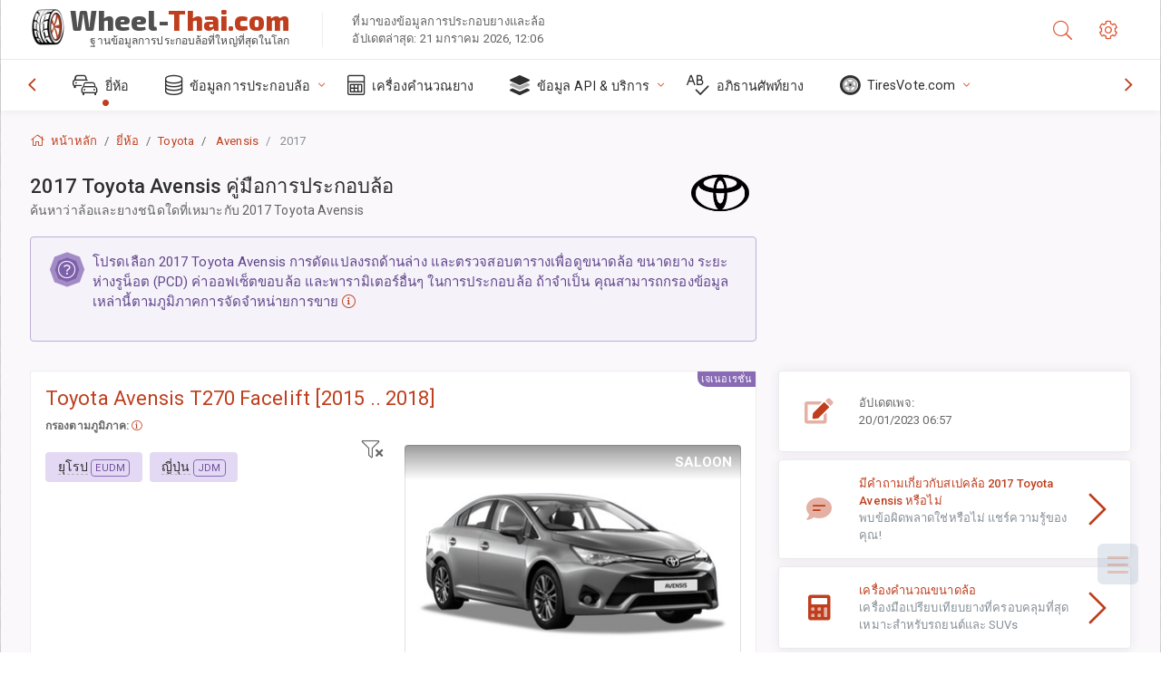

--- FILE ---
content_type: text/html; charset=utf-8
request_url: https://wheel-thai.com/size/toyota/avensis/2017/
body_size: 54609
content:



<!DOCTYPE html>
<html lang="th">
<head>
    <title>2017 Toyota Avensis - ขนาดล้อและยาง, PCD, ค่าออฟเซ็ต และสเปคขอบล้อ | Wheel-Thai.com</title>

    <meta charset="utf-8"/>
    <meta http-equiv="X-UA-Compatible" content="IE=edge">
    <meta name="msapplication-tap-highlight" content="no">
    <meta name="viewport" content="width=device-width, initial-scale=1, shrink-to-fit=no, user-scalable=no, minimal-ui">
    <!-- Call App Mode on ios devices -->
    <meta name="apple-mobile-web-app-capable" content="yes"/>
    <meta name="robots" content="index, follow"/>
    <meta name="revisit-after" content="14 days"/>

    <meta name="description" content="ขนาดล้อ, PCD, ค่าออฟเซ็ต และข้อกำหนดอื่นๆ เช่น ระยะห่างรูน็อต, ขนาดเกลียว (THD), รูตรงกลาง (CB,) ระดับการตกแต่งสำหรับ 2017 Toyota Avensis ข้อมูลการประกอบล้อและยาง อุปกรณ์ของแท้และตัวเลือกอื่น"/>
    <meta name="keywords" content=""/>

    <!-- search engines verification codes -->
    <meta name="msvalidate.01" content="3EEBDB6187F3428FB33DD2B62E7E007F"/>
    <meta name='yandex-verification' content='58286f17fffb3c72'/>
    
    <!-- end search engines verification codes end-->

    
    <script async src="//pagead2.googlesyndication.com/pagead/js/adsbygoogle.js"></script>
    <script>
        (adsbygoogle = window.adsbygoogle || []).push({
            google_ad_client: "ca-pub-6541539878944517",
            enable_page_level_ads: true
        });
    </script>
    

    
    
    
    <meta property="og:type" content="website"/>
    <meta property="fb:admins" content="100001123248123"/>
    <meta property="og:url" content="//wheel-thai.com/size/toyota/avensis/2017/"/>
    <meta property="og:site_name" content="Wheel-Thai.com"/>

    <meta property="og:title" content="2017 Toyota Avensis - ขนาดล้อและยาง, PCD, ค่าออฟเซ็ต และสเปคขอบล้อ"/>
    <meta property="og:description" content="ขนาดล้อ, PCD, ค่าออฟเซ็ต และข้อกำหนดอื่นๆ เช่น ระยะห่างรูน็อต, ขนาดเกลียว (THD), รูตรงกลาง (CB,) ระดับการตกแต่งสำหรับ 2017 Toyota Avensis ข้อมูลการประกอบล้อและยาง อุปกรณ์ของแท้และตัวเลือกอื่น">
    <meta property="car:image" content="https://cdn.wheel-size.com/automobile/body/toyota-avensis-2015-2018-1602069460.5653718.jpg"/>
    <meta property="car:title" content="Toyota Avensis 2017"/>

    
    <meta property="og:image" content="https://cdn.wheel-size.com/automobile/body/toyota-avensis-2015-2018-1602069460.5653718.jpg"/>



    <link rel="shortcut icon" href="/static/img/icons/favicon.ico"/>
    <link rel="home" href="/"/>

    
        <!-- base css -->
        <link id="vendorsbundle" rel="stylesheet" media="screen, print" href="/static/v2/css/A.vendors.bundle.css,qv2.pagespeed.cf.F4-IHlFEYd.css"><!-- smartadmin classes 254kb  / 187 -->
        <link id="appbundle" rel="stylesheet" media="screen, print" href="/static/v2/css/A.app.bundle.css.pagespeed.cf.gOFvbcMf4Z.css"><!-- 245 / 144 kb -->
        <link rel="stylesheet" media="screen, print" href="/static/v2/3rd-party/fontawesome5/css/A.all.min.css.pagespeed.cf.ekPGEx00Ek.css"><!-- 173 kb -->
        <link id="mytheme" rel="stylesheet" media="screen, print" href="#">
        <link id="myskin" rel="stylesheet" media="screen, print" href="/static/v2/css/skins/A.skin-master.css.pagespeed.cf.pP_72WqnDW.css"><!-- 8kb -->
        <link rel="stylesheet" media="screen, print" href="/static/v2/css/themes/A.cust-theme-ws.css,qv5.pagespeed.cf.RwmLhI-sGb.css"><!-- color, scheme 99kb / 52 -->
        <link rel="stylesheet" href="/static/v2/css/swiper/A.swiper-bundle.min.css.pagespeed.cf.zafby5TnT4.css"><!-- v 6.3.1, 13.6kb -->
        <link rel="stylesheet" href="/static/v2/css/select2/A.select2.min.css.pagespeed.cf.mV84ukiySX.css"><!-- 16kb -->

        <link rel="stylesheet" media="screen, print" href="/static/v2/css/A.custom.css,,qv9+sprite.css,,qv2,Mcc.PiR3MONidb.css.pagespeed.cf.BbAuHWjT-a.css">
        
        <link rel="preconnect" href="https://fonts.googleapis.com">
        <link rel="preconnect" href="https://fonts.gstatic.com" crossorigin>
        <link href="https://fonts.googleapis.com/css2?family=Exo+2:wght@800&family=Roboto+Mono:wght@400;500&display=swap" rel="stylesheet">

    





    

    <!-- Finder styles -->
    <style>#wheel_form .precision-select{position:absolute;left:57px;top:4px;display:none;padding:4px 0;z-index:100}#wheel_form .precision-select .plus-minus{font-size:15px;margin-right:7px;display:block;height:22px;float:left}#wheel_form .precision-select select{width:43px;height:22px;padding:0}</style>

    <link rel="apple-touch-icon" sizes="57x57" href="/static/v2/img/favicon/xapple-icon-57x57.png.pagespeed.ic.9SrS2NYO98.webp">
    <link rel="apple-touch-icon" sizes="60x60" href="/static/v2/img/favicon/xapple-icon-60x60.png.pagespeed.ic.P0iuOjLT8r.webp">
    <link rel="apple-touch-icon" sizes="72x72" href="/static/v2/img/favicon/xapple-icon-72x72.png.pagespeed.ic.UQGP6SV-Yo.webp">
    <link rel="apple-touch-icon" sizes="76x76" href="/static/v2/img/favicon/xapple-icon-76x76.png.pagespeed.ic.6bH_3MaKzp.webp">
    <link rel="apple-touch-icon" sizes="114x114" href="/static/v2/img/favicon/xapple-icon-114x114.png.pagespeed.ic._lgSDAE1Fn.webp">
    <link rel="apple-touch-icon" sizes="120x120" href="/static/v2/img/favicon/xapple-icon-120x120.png.pagespeed.ic.dR_r0bO_4d.webp">
    <link rel="apple-touch-icon-precomposed" href="/static/v2/img/favicon/xapple-icon-120x120.png.pagespeed.ic.dR_r0bO_4d.webp">
    <link rel="apple-touch-icon" sizes="144x144" href="/static/v2/img/favicon/xapple-icon-144x144.png.pagespeed.ic.tKyv2qopM4.webp">
    <link rel="apple-touch-icon" sizes="152x152" href="/static/v2/img/favicon/xapple-icon-152x152.png.pagespeed.ic.isAR7-CBII.webp">
    <link rel="apple-touch-icon" sizes="180x180" href="/static/v2/img/favicon/xapple-icon-180x180.png.pagespeed.ic.BtJfsgrsxh.webp">
    <link rel="icon" type="image/png" sizes="192x192" href="/static/v2/img/favicon/xandroid-icon-192x192.png.pagespeed.ic.vfvSCcyZTt.webp">
    <link rel="icon" type="image/png" sizes="32x32" href="/static/v2/img/favicon/xfavicon-32x32.png.pagespeed.ic.ow39oM4WP2.webp">
    <link rel="icon" type="image/png" sizes="96x96" href="/static/v2/img/favicon/xfavicon-96x96.png.pagespeed.ic.qMKeZEKS1-.webp">
    <link rel="icon" type="image/png" sizes="16x16" href="/static/v2/img/favicon/xfavicon-16x16.png.pagespeed.ic.Dpm9Nvi6nh.webp">
    <link rel="manifest" href="/static/v2/img/favicon/manifest.json">
    <meta name="msapplication-TileColor" content="#ffffff">
    <meta name="msapplication-TileImage" content="/static/v2/img/favicon/ms-icon-144x144.png">
    <meta name="theme-color" content="#ffffff">




    
        <link href="https://www.wheel-size.com/size/toyota/avensis/2017/" rel="alternate" hreflang="x-default"/>
        <link href="https://razmerkoles.ru/size/toyota/avensis/2017/" rel="alternate" hreflang="ru"/>
        <link href="https://llantasneumaticos.com/size/toyota/avensis/2017/" rel="alternate" hreflang="es"/>
        <link href="https://jantes-e-pneus.com/size/toyota/avensis/2017/" rel="alternate" hreflang="pt-BR"/>
        <link href="https://taille-pneu.com/size/toyota/avensis/2017/" rel="alternate" hreflang="fr"/>
        <link href="https://wheel-size.cn/size/toyota/avensis/2017/" rel="alternate" hreflang="zh-Hant"/>
        <link href="https://reifen-groessen.de/size/toyota/avensis/2017/" rel="alternate" hreflang="de"/>
        <link href="https://wheel-size.jp/size/toyota/avensis/2017/" rel="alternate" hreflang="ja"/>
        <link href="https://wheel-size.it/size/toyota/avensis/2017/" rel="alternate" hreflang="it"/>
        <link href="https://wheel-size.gr/size/toyota/avensis/2017/" rel="alternate" hreflang="el"/>
        <link href="https://wheel-size.kr/size/toyota/avensis/2017/" rel="alternate" hreflang="ko"/>
        <link href="https://wheel-size.my/size/toyota/avensis/2017/" rel="alternate" hreflang="ms"/>
        <link href="https://wheel-size.com.tr/size/toyota/avensis/2017/" rel="alternate" hreflang="tr"/>
        <link href="https://wheel-thai.com/size/toyota/avensis/2017/" rel="alternate" hreflang="th"/>
        <link href="https://wheel-arabia.com/size/toyota/avensis/2017/" rel="alternate" hreflang="ar"/>
        <link href="https://rozmiary-opon.pl/size/toyota/avensis/2017/" rel="alternate" hreflang="pl"/>
    

    
    

    <style>table.table-ws tbody tr td{position:relative}table.table-ws tbody tr td .tire-calc-link{white-space:nowrap}table.table-ws tbody tr td .tire-calc-link a:hover{text-decoration:none}table.table-ws tbody tr td .tire-calc-link span.mark-calc{color:#333;font-weight:normal}table.table-ws tbody tr td .tire-calc-link span.oem{color:#333;font-size:10px;font-weight:normal;display:none;margin:0 3px;border-bottom:1px dashed #333}table.table-ws tbody tr td .tire-calc-link span.link{display:none;margin:0 0 0 3px}table.table-ws tbody tr td .tire-calc-link.active span.mark-calc{color:#be3e1d;font-weight:bold}table.table-ws tbody tr td .tire-calc-link.active span.oem{display:initial}table.table-ws tbody tr td .tire-calc-link.active .icon-bookmark-empty:before{content:"\f02e"}table.table-ws tbody tr td .tire-calc-link.oem span.oem{color:#be3e1d;font-weight:bold;border-bottom:0 dashed #333}table.table-ws tbody tr td .tire-calc-link.oem span.link{display:initial}</style>
    <link href="/static/3rdparty/mashajs/css/v2/A.custom-masha.css.pagespeed.cf.RHzPjHozg6.css" rel="stylesheet">
    <style>.image-desc{padding:10px;text-align:right;background-image:linear-gradient(rgba(0,0,0,.4),rgba(0,0,0,0));border-radius:4px;color:#fff;text-transform:uppercase;font-weight:bold}.carousel-caption.carousel-caption-top{position:absolute;right:0;left:0;max-height:30px;padding-top:0;padding-bottom:0;color:#fff;text-align:center;top:0}.is-pinned .panel-hdr{height:30px;border-bottom:1px solid #3e4c59;border-radius:0 0 16px 16px;box-shadow:0 4px 13px 0 #3e4c59;animation-name:example;animation-duration:1s;animation-timing-function:linear}.is-pinned .panel-hdr h2{line-height:100%}.is-pinned.panel{border:0 solid rgba(0,0,0,.09);background-color:transparent;transition:inherit!important}@keyframes example {
            from {min-height: 3rem!important;}
            to {min-height: 2rem!important;}
        }.panel-hdr-trim-name{font-weight:bold}.panel-hdr-text{position:relative;top:-3px}.region-trim.panel-collapsed .panel-hdr{color:#d3c8c8}.region-trim.panel-collapsed .color-info-400{color:#b39ed0}.region-trim:not(.panel-collapsed) .panel-hdr-trim-name, .region-trim.panel-collapsed:hover .panel-hdr-trim-name {color:#6e4e9e}.region-trim.panel-collapsed:hover .panel-hdr{color:inherit}.region-trim.panel-collapsed .border-info{border-color:#a79e9e!important}.region-engine:hover .text-secondary{color:#000!important;border-color:#000!important}.engines-list-header .region{cursor:pointer;text-decoration:none;border-bottom:1px dashed #fff}.engines-list-header h2{line-height:100%}.panel:not(.panel-collapsed) .fa-chevron-down {display:none}.panel.panel-collapsed .fa-chevron-up{display:none}.block-fitment{background:#fcfaff}.highlighted .block-fitment{background:inherit}</style>
    <style>.page-inner{min-height:50vh}</style>



    

    

    

    <script>
        (function (i, s, o, g, r, a, m) {
            i['GoogleAnalyticsObject'] = r;
            i[r] = i[r] || function () {
                (i[r].q = i[r].q || []).push(arguments)
            }, i[r].l = 1 * new Date();
            a = s.createElement(o),
                    m = s.getElementsByTagName(o)[0];
            a.async = 1;
            a.src = g;
            m.parentNode.insertBefore(a, m)
        })(window, document, 'script', '//www.google-analytics.com/analytics.js', 'ga');
        var domains = [
            'www.wheel-size.com',
            'razmerkoles.ru',
            'llantasneumaticos.com',
            'jantes-e-pneus.com',
            'taille-pneu.com',
            'wheel-size.cn',
            'reifen-groessen.de',
            'wheel-size.it',
            'wheel-size.jp',
            'wheel-arabia.com',
            'wheel-size.gr',
            'wheel-size.kr',
            'wheel-size.my',
            'rozmiary-opon.pl',
            'wheel-thai.com',
            'wheel-size.com.tr'
        ];

        ga('create', 'UA-35890489-1', 'auto', {'allowLinker': true});
        ga('require', 'linker');
        
            ga('linker:autoLink', domains.filter(function (item) {
                return item !== 'wheel-thai.com'
            }));
        
        ga('send', 'pageview');

    </script>

    



    

    

    

    
    <link rel="canonical" href="https://wheel-thai.com/size/toyota/avensis/2017/"/>

</head>

    <body class="mod-bg-1 mod-main-boxed mod-skin-light nav-function-top  site-th">
    <!-- DOC: script to save and load page settings -->
    <script>
    /**
     *    This script should be placed right after the body tag for fast execution
     *    Note: the script is written in pure javascript and does not depend on thirdparty library
     **/
    'use strict';

    var classHolder = document.getElementsByTagName("BODY")[0],
        /**
         * Load from localstorage
         **/
        themeSettings = (localStorage.getItem('themeSettings')) ? JSON.parse(localStorage.getItem('themeSettings')) :
            {},
        themeURL = themeSettings.themeURL || '',
        themeOptions = themeSettings.themeOptions || '',
        themeMarket = themeSettings.themeMarket || '',
        systemOutput = themeSettings.systemOutput || '',
        showCalculatedColumns = themeSettings.showCalculatedColumns || '';
    /**
     * Load theme options
     **/
    if (themeSettings.themeOptions) {
        classHolder.className = themeSettings.themeOptions;
        //console.log("%c✔ Theme settings loaded", "color: #148f32");
    } else {
        console.log("%c✔ Heads up! Theme settings is empty or does not exist, loading default settings...", "color: #ed1c24");
    }

    //if (themeSettings.themeURL && !document.getElementById('mytheme')) {
    //    var cssfile = document.createElement('link');
    //    cssfile.id = 'mytheme';
    //    cssfile.rel = 'stylesheet';
    //    cssfile.href = themeURL;
    //    document.getElementsByTagName('head')[0].appendChild(cssfile);

    //} else if (themeSettings.themeURL && document.getElementById('mytheme')) {
    //    document.getElementById('mytheme').href = themeSettings.themeURL;
    //}

    if (themeSettings.systemOutput) {
        if (themeSettings.systemOutput === "imperial"){
            document.body.classList.add("system-imperial");
        }
    }

    if (themeSettings.themeMarket) {
        if (themeSettings.themeMarket){
            document.body.setAttribute("pmChoice", themeSettings.themeMarket);
        }
    }

    if (themeSettings.showCalculatedColumns) {
        if (themeSettings.showCalculatedColumns){
            document.body.classList.add("additional-columns");
        }
    }

    /**
     * Save to localstorage
     **/
    var saveSettings = function (typeSystemOutput='metric') {
        themeSettings.themeOptions = String(classHolder.className).split(/[^\w-]+/).filter(function (item) {
            return /^(nav|header|footer|mod|display)-/i.test(item);
        }).join(' ');
        if (document.getElementById('mytheme')) {
            themeSettings.themeURL = document.getElementById('mytheme').getAttribute("href");
        }
        themeSettings.systemOutput = typeSystemOutput;
        //themeSettings.showCalculatedColumns =
        localStorage.setItem('themeSettings', JSON.stringify(themeSettings));
    }

    var saveOnlyParamSetting = function (param, value) {
        themeSettings = (localStorage.getItem('themeSettings')) ? JSON.parse(localStorage.getItem('themeSettings')) :
            {};
        themeSettings[param] = value;
        localStorage.setItem('themeSettings', JSON.stringify(themeSettings));
    }
    /**
     * Reset settings
     **/
    var resetSettings = function () {

        localStorage.setItem("themeSettings", "");
    }

</script>



    <div class="page-wrapper">
        <div class="page-inner">
            <!-- BEGIN Left Aside -->
            <aside class="page-sidebar">
                
    <!--
    <div class="page-logo">
        <a href="#" class="page-logo-link press-scale-down d-flex align-items-center position-relative"
           data-toggle="modal" data-target="#modal-shortcut">
            <img src="static/images/ws-logo-40.png" alt="" aria-roledescription="logo">
            <span class="page-logo-text mr-1">Wheel-Size.com</span>

        </a>
    </div>
    -->
    <!-- DOC: nav menu layout change shortcut -->
    <div class="hidden-lg-up dropdown-icon-menu position-relative pl-4 pt-3">
        <a href="#" class="alert-primary btn js-waves-off" data-action="toggle" data-class="mobile-nav-on" title="ซ่อนการนำทาง">
            <i class="fal fa-times"></i>
        </a>
    </div>
    <!-- BEGIN PRIMARY NAVIGATION -->
    <nav id="js-primary-nav" class="primary-nav" role="navigation">
        
    <ul id="js-nav-menu" class="nav-menu">
        <li class="nav-title">เมนูและตัวเลือก</li>
        <li class="active">
            <a href="/size/" title="ค้นหาขนาดยางที่จะเหมาะกับรถของคุณ">
                <i class="fal fa-cars"></i>
                <span class="nav-link-text">ยี่ห้อ</span>
                <span class="dl-ref bg-primary-500 hidden-nav-function-minify hidden-nav-function-top">150+</span>
            </a>
        </li>
        <li class="">
            <a href="#" title="ข้อมูลการประกอบล้อ">
                <i class="fal fa-database"></i>
                <span class="nav-link-text">ข้อมูลการประกอบล้อ</span>
            </a>
            <ul>
                <li>
                    <a href="/pcd/" title="ค้นหารถที่ตรงตามระยะห่างรูน็อตเฉพาะ" data-filter-tags="">
                        <span class="nav-link-text">ระยะห่างรูน็อต</span>
                    </a>
                </li>
                <li>
                    <a href="/tire/" title="ค้นหารถที่ตรงตามขนาดยางเฉพาะ" data-filter-tags="">
                        <span class="nav-link-text">ยาง</span>
                    </a>
                </li>
            </ul>
        </li>
        <li class="">
            <a href="/calc/" title="เครื่องคำนวณยาง">
                <i class="fal fa-calculator"></i>
                <span class="nav-link-text">เครื่องคำนวณยาง</span>
            </a>
        </li>








        
        <li>
            <a href="#" title="API การประกอบล้อ">
                <i class="fad fa-layer-group"></i>
                <span class="nav-link-text">ข้อมูล API & บริการ </span>
            </a>
            <ul>
                <li>
                    <a href="https://developer.wheel-size.com/" title="API การประกอบล้อ" data-filter-tags="">
                        <span class="nav-link-text">API การประกอบล้อ <i class="fal fa-external-link"></i></span>
                    </a>
                </li>
                <li>
                    <a href="https://api.wheel-size.com/v1/swagger/" title="" data-filter-tags="">
                        <span class="nav-link-text">ข้อกำหนด Open API <i class="fal fa-external-link"></i></span>
                    </a>
                </li>
                <li>
                    <a href="https://services.wheel-size.com/" title="" data-filter-tags="">
                        <span class="nav-link-text">วิดเจ็ตสำหรับเว็บไซต์ของคุณ <i class="fal fa-external-link"></i></span>
                    </a>
                </li>
            </ul>
        </li>
        <li class="">
            <a href="/glossary/" title="อภิธานศัพท์ยาง" data-filter-tags="">
                <i class="fal fa-spell-check"></i>
                <span class="nav-link-text">อภิธานศัพท์ยาง</span>
            </a>
        </li>

        <li>
            <a href="#" title="TiresVote.com">
                <i class="fad fa-tire"></i>
                <span class="nav-link-text">TiresVote.com</span>
            </a>
            <ul>
                <li>
                    <a href="https://tiresvote.com/tests/" title="การทดสอบยางมืออาชีพ" data-filter-tags="">
                        <span class="nav-link-text">การทดสอบยางมืออาชีพ <i class="fal fa-external-link"></i></span>
                    </a>
                </li>
                <li>
                    <a href="https://tiresvote.com/top-charts/" title="อันดับยาง" data-filter-tags="">
                        <span class="nav-link-text">อันดับยาง <i class="fal fa-external-link"></i></span>
                    </a>
                </li>
                <li>
                    <a href="https://tiresvote.com/filter/" title="ค้นหายางขั้นสูง" data-filter-tags="">
                        <span class="nav-link-text">ค้นหายางขั้นสูง <i class="fal fa-external-link"></i></span>
                    </a>
                </li>
                <li>
                    <a href="https://tiresvote.com/catalog/" title="ยี่ห้อยาง" data-filter-tags="">
                        <span class="nav-link-text">ยี่ห้อยาง <i class="fal fa-external-link"></i></span>
                    </a>
                </li>
            </ul>
        </li>
    </ul>

    </nav>
    <!-- END PRIMARY NAVIGATION -->
    <!-- NAV FOOTER -->
    <div class="nav-footer shadow-top">
        <a href="#" onclick="return false;" data-action="toggle" data-class="nav-function-minify" class="hidden-md-down">
            <i class="ni ni-chevron-right"></i>
            <i class="ni ni-chevron-right"></i>
        </a>
        <ul class="list-table m-auto nav-footer-buttons">
            <li>
                <a href="mailto:info@wheel-size.com" data-toggle="tooltip" data-placement="top" title="Email">
                    <i class="fal fa-envelope"></i>
                </a>
            </li>
        </ul>
    </div>
    <!-- END NAV FOOTER -->

            </aside>
            <!-- END Left Aside -->
            <div class="page-content-wrapper">
                <!-- BEGIN Page Header -->
                <header class="page-header">
                    

    <!-- DOC: mobile button appears during mobile width -->
    <div class="hidden-lg-up">
        <a href="#" class="alert-primary btn press-scale-down" data-action="toggle" data-class="mobile-nav-on">
            <i class="ni ni-menu"></i>
        </a>
    </div>

    <!-- we need this logo when user switches to nav-function-top -->
    <div class="page-logo position-relative" style="top:-7px;">
        <a href="/" title="หน้าหลัก" class="page-logo-link press-scale-down d-flex align-items-center position-relative">
            <img src="/static/v2/images/xws-logo-200.png.pagespeed.ic.ylEagnU7oq.webp" alt="" aria-roledescription="logo" class="position-relative" style="top:4px;">
            <span class="mx-1 fs-xxl ws-logo"><span>Wheel-</span>Thai.com</span>
            <span style="bottom:-8px;" class="ws-logo-below position-absolute fs-xs opacity-100 pos-bottom pos-right mr-1 mt-n2 color-fusion-300">ฐานข้อมูลการประกอบล้อที่ใหญ่ที่สุดในโลก</span>
        </a>
    </div>


    <div class="pl-5 color-fusion-100 about-ws">
        <div class="">ที่มาของข้อมูลการประกอบยางและล้อ</div>
        <div class="d-none d-sm-block">อัปเดตล่าสุด: 21 มกราคม 2026, 12:06</div>
    </div>
    <div class="ml-auto d-flex">
        <!-- activate app search icon (mobile) -->
        <div class="">
            <a id="search-drop" class="header-icon cursor-pointer " title="แบบฟอร์มการค้นหาตามรุ่นรถ ยาง หรือขนาดล้อ" data-toggle="collapse" href="#collapseSearch" data-target="#collapseSearch" role="button" aria-expanded="false" aria-controls="collapseSearch">
                <i class="fal fa-search"></i>
            </a>
        </div>
        <!-- app settings -->
        <div>
            <a href="#" class="cursor-pointer header-icon" data-toggle="modal" data-target=".js-modal-settings">
                <i class="fal fa-cog"></i>
            </a>
        </div>
    </div>


                </header>
                <!-- END Page Header -->

                <!-- BEGIN Page Content -->
                <!-- the #js-page-content id is needed for some plugins to initialize -->
                <main id="js-page-content" role="main" class="page-content ">
                    <div class="collapse " id="collapseSearch" style="">
                        
    <div class="bg-white border-faded rounded p-sm-3 p-0 ws-xs-inherit mb-4">
        <h4>
            <span>แบบฟอร์มค้นหารุ่นรถ ขนาดยาง หรือขอบล้อ</span>
            <small>เลือกแท็บด้านล่างเพื่อรับข้อมูลการประกอบสำหรับรถของคุณหรือค้นหารถที่ตรงกับเกณฑ์ของคุณ</small>
        </h4>
        <div id="finder">
            

                            <ul class="nav nav-tabs ws-search-tabs" role="tablist">
                                <li class="nav-item">
                                    <a class="nav-link active font-weight-normal px-2 px-sm-3 px-md-3" title="ล้อใดจะเหมาะกับรถคุณ" data-toggle="tab" href="#tab_borders_icons-1" role="tab" aria-selected="true"><span class="text-uppercase">ตามรถ</span> <span class="hidden-sm-down d-block font-weight-light text-truncate-lg text-truncate">ล้อใดจะเหมาะกับรถคุณ</span></a>
                                </li>
                                <li class="nav-item">
                                    <a class="nav-link font-weight-normal px-2 px-sm-3 px-md-3" title="รถประเภทใดใช้ขนาดยางนี้" data-toggle="tab" href="#tab_borders_icons-2" role="tab" aria-selected="false"><span class=" text-uppercase">ตามขนาดยาง</span> <span class=" hidden-sm-down d-block font-weight-light text-truncate-lg text-truncate">รถประเภทใดใช้ขนาดยางนี้</span></a>
                                </li>
                                <li class="nav-item">
                                    <a class="nav-link font-weight-normal px-2 px-sm-3 px-md-3" title="รถประเภทใดใช้ขนาดล้อนี้" data-toggle="tab" href="#tab_borders_icons-3" role="tab" aria-selected="false"><span class="text-uppercase">ตามขนาดล้อ</span> <span class="hidden-sm-down d-block font-weight-light text-truncate-lg text-truncate">รถประเภทใดใช้ขนาดล้อนี้</span></a>
                                </li>
                            </ul>
                            <div class="tab-content py-3 px-0 px-sm-3">
                                <div class="tab-pane fade active show" id="tab_borders_icons-1" role="tabpanel">
                                    


<h6>ระบุยี่ห้อ ปี รุ่น เพื่อค้นหาล้อที่ตรงกัน:</h6>
<form id="vehicle_form" action="/finder/search/by_model/" method="get" class="wheel-form">
    <div class="row">
        <div class="col-sm-3 pb-2">
            <select id="auto_vendor" name="make" class="js-select2-icons form-control w-100 selectpicker bootstrap-select" data-text="ยี่ห้อ">
                <option selected="selected" value="">ยี่ห้อ</option>
            </select>
        </div>
        <div class="col-sm-2 pb-2">
            <select id="auto_year" name="year" class="select2 form-control w-100 selectpicker bootstrap-select" disabled>
                <option selected="selected" value="">ปี</option>
            </select>
        </div>
        <div class="col-sm-3 pb-2">
            <select id="auto_model" name="model" class="select2 form-control w-100 selectpicker bootstrap-select" disabled>
                <option selected="selected" value="">รุ่น</option>
            </select>
        </div>
        <div class="col-sm-1">
            <i class="fa-3x finder-redirecting fad fa-tire d-none"></i>
        </div>
    </div>
</form>

                                </div>
                                <div class="tab-pane fade" id="tab_borders_icons-2" role="tabpanel">
                                    <div class="tire-form-pane tire-metric">
                                        


    <div class="float-right pb-2 ml-2">
        <a class="change-system text-nowrap" href="#">
            <span class="color-fusion-500 opacity-50 hidden-sm-down" style="border-bottom: 1px dashed #ddd;">เปลี่ยนไปใช้ระบบกำหนดขนาดยางลอยสูง LT</span>
            <span class="color-fusion-500 opacity-50 hidden-md-up" style="border-bottom: 1px dashed #ddd;">LT-High Flotation</span>
            <i class="fad fa-exchange"></i>
        </a>
    </div>
    <h6>ระบุค่าสำหรับฟิลด์ด้านล่างเพื่อค้นหารถที่ตรงกัน:</h6>
    <div class="clearfix"></div>


<form id="tire_form" action="/finder/search/by_tire/" method="get" class="wheel-form">


    <div class="row">
        <div class="col-sm-3 pb-2">
            <select class="select2 form-control w-100 selectpicker bootstrap-select" id="tf_tire_width" name="tire_width">
                <option selected="selected" value="">ความกว้างของยาง</option>
            </select>
        </div>
        <div class="col-sm-3 pb-2">
            <select class="select2 form-control w-100 selectpicker bootstrap-select" id="tf_aspect_ratio" name="aspect_ratio" disabled>
                <option selected="selected" value="">อัตราส่วนลักษณะยาง</option>
            </select>
        </div>
        <div class="col-sm-3 pb-2">
            <select class="select2 form-control w-100 selectpicker bootstrap-select" id="tf_rim_diameter" name="rim_diameter" disabled>
                <option selected="selected" value="">ขนาดเส้นผ่านศูนย์กลางล้อ</option>
            </select>
        </div>
    </div>

</form>

<!-- block below appears only after successful search -->
<div class="ajax-result" id="ajax-tab-2"></div>

                                    </div>
                                    <div class="tire-form-pane tire-flotation d-none">
                                        



<form id="tire_form_hf" action="/finder/search/by_hf_tire/" method="get" class="wheel-form">
    <div class="float-right pb-2">
        <a class="change-system float-right" href="#">
            <span class="color-fusion-500 opacity-50 hidden-sm-down" style="border-bottom: 1px dashed #ddd;">เปลี่ยนไปใช้ระบบการวัดขนาดยาง ISO</span>
            <span class="color-fusion-500 opacity-50 hidden-md-up" style="border-bottom: 1px dashed #ddd;">ISO Metric</span>
            <i class="fad fa-exchange"></i>
        </a>
    </div>
    <h6 class="title">ระบุค่าสำหรับฟิลด์ด้านล่างเพื่อค้นหารถที่ตรงกัน:</h6>

    <div class="row">
        <div class="col-sm-3 pb-2">
        <select class="select2 form-control w-100 selectpicker bootstrap-select" id="tf_tire_diameter" name="tire_diameter">
            <option selected="selected" value="">ขนาดเส้นผ่านศูนย์กลางยาง</option>
        </select>
        </div>
        <div class="col-sm-3 pb-2">
            <select class="select2 form-control w-100 selectpicker bootstrap-select" id="tf_tire_section_width" name="tire_section_width" disabled>
                <option selected="selected" value="">ความกว้างของยาง</option>
            </select>
        </div>
        <div class="col-sm-3 pb-2">
            <select class="select2 form-control w-100 selectpicker bootstrap-select" id="tf_rim_diameter_hf" name="rim_diameter_hf" disabled>
                <option selected="selected" value="">ขนาดเส้นผ่านศูนย์กลางล้อ</option>
            </select>
        </div>

    </div>
</form>

<!-- block below appears only after successful search -->
<div class="ajax-result" id="ajax-tab-4"></div>

                                    </div>
                                </div>
                                <div class="tab-pane fade" id="tab_borders_icons-3" role="tabpanel">
                                    


<form id="wheel_form" action="/finder/search/by_rim/" method="get" class="wheel-form">
    <h6>ระบุค่าสำหรับฟิลด์ด้านล่างเพื่อค้นหารถที่ตรงกัน:</h6>

    <div class="row ">
        <div class="col-sm-2 pb-2">
            <select class="select2 form-control w-100 selectpicker bootstrap-select" id="wf_rim_diameter" name="rim_diameter">
                <option selected="selected" value="">ขนาดเส้นผ่านศูนย์กลางล้อ</option>
            </select>
        </div>
        <div class="col-sm-2 pb-2">
            <select class="select2 form-control w-100 selectpicker bootstrap-select" id="wf_rim_width" name="rim_width" disabled>
                <option selected="selected" value="">ความกว้างล้อ</option>
            </select>
        </div>
        <div class="col-sm-2 pb-2">
            <select class="select2 form-control selectpicker bootstrap-select" id="wf_offset" name="offset" disabled>
                <option selected="selected" value="">ค่าออฟเซ็ต</option>
            </select>

            <div class="precision-select offset-precision">
                <input type="hidden" name="offset_min"/>
                <input type="hidden" name="offset_max"/>

                <span class="plus-minus">±</span>
                <select name="offset_precision">
                    <option value="0" selected="selected">0</option>
                    <option value="1">1</option>
                    <option value="2">2</option>
                    <option value="3">3</option>
                    <option value="4">4</option>
                    <option value="5">5</option>
                    <option value="6">6</option>
                    <option value="7">7</option>
                    <option value="8">8</option>
                    <option value="9">9</option>
                    <option value="10">10</option>
                    <option value="15">15</option>
                    <option value="20">20</option>
                    <option value="30">30</option>
                    <option value="50">50</option>
                </select>
            </div>
        </div>


        <div class="col-sm-2 pb-2">
            <select class="select2 form-control selectpicker bootstrap-select" id="wf_cb" name="cb" disabled>
                <option selected="selected" value="">รูดุมล้อ</option>
            </select>

            <div class="precision-select cb-precision">
                <input type="hidden" name="cb_min"/>
                <input type="hidden" name="cb_max"/>

                <span class="plus-minus">±</span>
                <select name="cb_precision">
                    <option value="0" selected="selected">0</option>
                    <option value="1">1</option>
                    <option value="2">2</option>
                    <option value="3">3</option>
                    <option value="4">4</option>
                    <option value="5">5</option>
                    <option value="6">6</option>
                    <option value="7">7</option>
                    <option value="8">8</option>
                    <option value="9">9</option>
                    <option value="10">10</option>
                    <option value="15">15</option>
                    <option value="20">20</option>
                    <option value="30">30</option>
                    <option value="50">50</option>
                </select>
            </div>
        </div>
        <div class="col-sm-2 pb-2">
            <select class="select2 form-control w-100 selectpicker bootstrap-select" id="wf_bolt_pattern" name="bolt_pattern" disabled>
                <option selected="selected" value="">ระยะห่างรูน็อต</option>
            </select>
        </div>
    </div>
</form>
<div class="ajax-result" id="ajax-tab-3"></div>

                                </div>
                            </div>

        </div>
    </div>


                    </div>

                    
    <div class="row">
        <div class="col-md-12 col-sm-12 col-lg-12">
            <ol class="breadcrumb page-breadcrumb" itemscope itemtype="https://schema.org/BreadcrumbList">
                <li class="breadcrumb-item" itemscope itemtype="https://schema.org/ListItem" itemprop="itemListElement"><a itemprop="item" href="/"><i class="fal fa-home mr-1 fs-md"></i> <span itemprop="name">หน้าหลัก</span></a>
                    <meta itemprop="position" content="1"/>
                </li>
                <li class="breadcrumb-item" itemscope itemtype="https://schema.org/ListItem" itemprop="itemListElement"><a itemprop="item" href="/size/"><span itemprop="name">ยี่ห้อ</span></a>
                    <meta itemprop="position" content="2"/>
                </li>
                <li class="breadcrumb-item" itemscope itemtype="https://schema.org/ListItem" itemprop="itemListElement"><a itemprop="item" href="/size/toyota/"><span itemprop="name">Toyota</span></a>
                    <meta itemprop="position" content="3"/>
                </li>
                <li class="breadcrumb-item" itemscope itemtype="https://schema.org/ListItem" itemprop="itemListElement">
                    <a itemprop="item" href="/size/toyota/avensis/" title="สเปคของล้อและยางสำหรับ Toyota Avensis"><span itemprop="name">Avensis</span></a>
                    <meta itemprop="position" content="4"/>
                </li>
                <li class="breadcrumb-item active" itemscope itemtype="https://schema.org/ListItem" itemprop="itemListElement">
                    <span itemprop="name">2017</span>
                    <meta itemprop="position" content="5"/>
                </li>
            </ol>
        </div>
    </div>


                    

    <div class="row">
        <div class="col-md-12 col-sm-12 col-lg-8">
            <div class="subheader mb-3">
                <h1 class="subheader-title" id="title-header" data-site="wheel-thai.com" data-model-name="Avensis" data-model="avensis" data-make-name="Toyota" data-make="toyota" data-year="2017" data-cartype="passenger">
                    <span class="fw-500">2017 Toyota Avensis</span>
                    <span class="fw-300 d-block d-sm-inline">คู่มือการประกอบล้อ</span>
                    <small>ค้นหาว่าล้อและยางชนิดใดที่เหมาะกับ 2017 Toyota Avensis</small>
                </h1>
                
                    <img src="https://cdn.wheel-size.com/automobile/manufacturer/toyota-1632743807.0095704.png" style="width:64px;" class="figure-img img-fluid rounded float-right float-sm-none mr-2" alt="Toyota"/>
                
            </div>
            <div class="hidden-md-up">
<script async src="https://pagead2.googlesyndication.com/pagead/js/adsbygoogle.js?client=ca-pub-6541539878944517" crossorigin="anonymous"></script>
<!-- WS-DATA-1 -->
<ins class="adsbygoogle" style="display:block" data-ad-client="ca-pub-6541539878944517" data-ad-slot="2299771101" data-ad-format="auto" data-full-width-responsive="true"></ins>
<script>
     (adsbygoogle = window.adsbygoogle || []).push({});
</script>
<div style="height:10px;"></div>
</div>

            
            <div class="alert alert-info fs-lg">
                <div class="d-flex flex-start w-100">
                    <div class="mr-2 hidden-sm-down">
                        <span class="icon-stack icon-stack-lg">
                            <i class="base-14 icon-stack-3x color-info-300"></i>
                            <i class="base-14 icon-stack-2x color-info-700 opacity-70"></i>
                            <i class="fal fa-question-circle icon-stack-1x text-white opacity-90"></i>
                        </span>
                    </div>
                    <div class="d-flex flex-fill">
                        <div class="flex-fill">
                            <div class="pb-3">
                                โปรดเลือก 2017 Toyota Avensis การดัดแปลงรถด้านล่าง และตรวจสอบตารางเพื่อดูขนาดล้อ ขนาดยาง ระยะห่างรูน็อต (PCD) ค่าออฟเซ็ตขอบล้อ และพารามิเตอร์อื่นๆ ในการประกอบล้อ
                                
                                ถ้าจำเป็น คุณสามารถกรองข้อมูลเหล่านี้ตามภูมิภาคการจัดจำหน่ายการขาย
                                <i class="fal fa-info-circle cursor-pointer color-primary-500" data-title="ภูมิภาคที่ขาย" data-toggle="popover-helper" data-placement="top" data-popover-content="#helper-regions"></i>

                            </div>

                        </div>
                    </div>
                </div>
            </div>
            


            
        </div>

        
    </div>



                    
    
    
        <div class="row">
            <div class="col-md-12 col-sm-12 col-lg-8" itemscope itemtype="http://schema.org/ItemPage">
                



    
    
    <div class="row">
        <div class="col-sm-12">
            <div class="position-relative">
                
                    
                        <div class="gen-item mb-5" id="gen-t270-facelift-2015-2018-header">
                            <div class="row-eq-height">
                                <!-- GEN WITH REGIONS FILTER -->
                                




                                <div class="bg-white border-faded rounded p-sm-3 p-0 ws-xs-inherit position-relative">

                                        
                                            <a href="/size/toyota/avensis/t270-2015-2018/"><h2 id="generation-t270-facelift-2015-2018" class="text-right-sm text-left fw-400">Toyota Avensis <span class="text-nowrap">T270 Facelift [2015 .. 2018] </span></h2></a>
                                        

                                        <span class="hidden-sm-down badge bg-primary-500 position-absolute pos-top pos-right fw-400 mb-1" style="background-color: #886ab5; border-radius: 0; border-bottom-left-radius: 10px;">เจเนอเรชั่น</span>

                                    <div class="mb-1 text-uppercase fs-xs font-weight-bold">กรองตามภูมิภาค:
                                        <i class="fal fa-info-circle cursor-pointer color-primary-500" data-title="ภูมิภาคที่ขาย" data-toggle="popover-helper" data-placement="top" data-popover-content="#helper-regions"></i>

                                    </div>
                                    <div class="panel-container show">
                                        <div class="panel-content">
                                            <div class="row">
                                                <div class="col-sm-6 order-2 order-sm-1">

                                                    <div class="float-right">
                                                        <div class="fa-layers fa-15x fa-fw remove-filters cursor-pointer position-relative" data-toggle="tooltip" data-original-title="ล้างตัวกรอง" data-generation="t270-facelift-2015-2018">
                                                            <span class="fal fa-filter"></span>
                                                            <span class="fas fs-xs fa-times position-absolute" style="bottom: 5px; right: 0;"></span>
                                                        </div>
                                                    </div>



                                                    <!-- REGIONS-->
                                                    <div class="market-filter d-flex flex-wrap flex-row align-content-start  mt-3 mb-3 gen-t270-facelift-2015-2018" data-generation="t270-facelift-2015-2018">
                                                        
                                                        
                                                            
                                                                <div class="alert-info fs-md fw-300 text-uppercase item flex-auto mr-2 mb-2 btn-sm ajax-action color-fusion-500 waves-effect waves-themed region-eudm" data-region="eudm" data-regiontitle="ยุโรป" data-generation="t270-facelift-2015-2018" data-toggle="popover_" data-trigger="hover" data-placement="top" data-html="true" data-content="<img src='[data-uri]' alt='ยุโรป' width='60'>" data-original-title="ยุโรป">
                                                                    <span class="ajax-link">ยุโรป</span>
                                                                    <span class="badge border border-info color-info-700 fw-400 fs-nano">EUDM</span>
                                                                </div>
                                                            
                                                        
                                                            
                                                                <div class="alert-info fs-md fw-300 text-uppercase item flex-auto mr-2 mb-2 btn-sm ajax-action color-fusion-500 waves-effect waves-themed region-jdm" data-region="jdm" data-regiontitle="ญี่ปุ่น" data-generation="t270-facelift-2015-2018" data-toggle="popover_" data-trigger="hover" data-placement="top" data-html="true" data-content="<img src='[data-uri]' alt='ญี่ปุ่น' width='60'>" data-original-title="ญี่ปุ่น">
                                                                    <span class="ajax-link">ญี่ปุ่น</span>
                                                                    <span class="badge border border-info color-info-700 fw-400 fs-nano">JDM</span>
                                                                </div>
                                                            
                                                        
                                                    </div>
                                                    <!-- END REGIONS-->


                                                </div>

                                                <!-- GENERATION IMAGES -->
                                                <div class="col-sm-6 order-1 order-sm-2">
                                                    <div class="py-2 py-md-2 w-100">
                                                        
                                                            <div id="carouselGenerationCaptions-t270-facelift" class="carousel carousel-fade slide" data-ride="carousel">
                                                                
                                                                    <ol class="carousel-indicators">
                                                                        
                                                                            <li data-target="#carouselGenerationCaptions-t270-facelift" data-slide-to="0" class="active"></li>
                                                                        
                                                                            <li data-target="#carouselGenerationCaptions-t270-facelift" data-slide-to="1"></li>
                                                                        
                                                                    </ol>
                                                                
                                                                <div class="carousel-inner">


                                                                    
                                                                        <div class="carousel-item active">
                                                                            
                                                                                
                                                                                    <img src="https://cdn.wheel-size.com/thumbs/af/f0/aff0a562308cda038224dfe62dffaa84.jpg" class="d-block w-100 img-fluid img-thumbnail" alt="Toyota Avensis T270 Facelift Saloon" title="Toyota Avensis T270 Facelift [2015 .. 2018] ">
                                                                                
                                                                            
                                                                            <div class="carousel-caption carousel-caption-top">
                                                                                <h5 class="image-desc">Saloon</h5>
                                                                            </div>
                                                                        </div>
                                                                    
                                                                        <div class="carousel-item">
                                                                            
                                                                                
                                                                                    <img src="https://cdn.wheel-size.com/thumbs/51/a3/51a336cf7cb4229196d50a482e20d84c.jpg" class="d-block w-100 img-fluid img-thumbnail" alt="Toyota Avensis T270 Facelift Estate" title="Toyota Avensis T270 Facelift [2015 .. 2018] ">
                                                                                
                                                                            
                                                                            <div class="carousel-caption carousel-caption-top">
                                                                                <h5 class="image-desc">Estate, 5d</h5>
                                                                            </div>
                                                                        </div>
                                                                    
                                                                </div>
                                                                
                                                                    <a class="carousel-control-prev" href="#carouselGenerationCaptions-t270-facelift" role="button" data-slide="prev">
                                                                        <span class="carousel-control-prev-icon" aria-hidden="true"></span>
                                                                        <span class="sr-only">Previous</span>
                                                                    </a>
                                                                    <a class="carousel-control-next" href="#carouselGenerationCaptions-t270-facelift" role="button" data-slide="next">
                                                                        <span class="carousel-control-next-icon" aria-hidden="true"></span>
                                                                        <span class="sr-only">Next</span>
                                                                    </a>
                                                                
                                                            </div>
                                                        

                                                    </div>
                                                </div>
                                                <!-- END GENERATION IMAGES -->
                                            </div>
                                        </div>
                                    </div>
                                </div>

                                <div class="clearfix"></div>
                                <div class="py-sm-3 py-1"></div>


                                <!-- GEN WITH REGIONS FILTER -->
                            </div>

                            <script async src="https://pagead2.googlesyndication.com/pagead/js/adsbygoogle.js?client=ca-pub-6541539878944517" crossorigin="anonymous"></script>
<!-- WS-DATA-2 -->
<ins class="adsbygoogle" style="display:block" data-ad-client="ca-pub-6541539878944517" data-ad-slot="9214348028" data-ad-format="auto"></ins>
<script>
     (adsbygoogle = window.adsbygoogle || []).push({});
</script>
<div style="height:10px;"></div>

                            

                            

                                <!-- show only vehicles of the current generation-->
                                
                                    

                                    <div class="position-relative">
                                        <div data-hash="gen-t270-facelift-2015-2018" class="panel engines-list-header gen-t270-facelift-2015-2018 mb-0" style="position: sticky; top: -1px; z-index: 10;">
                                            <div class="panel-hdr bg-gray-700">
                                                <h2 class="text-white fw-400">
                                                    <span class="hidden-sm-down pr-1">2017 Toyota Avensis</span> T270 Facelift [2015 .. 2018]
                                                    -
                                                    การดัดแปลง
                                                    <span class="ml-2 region cursor-pointer"></span>
                                                </h2>
                                                <div class="cursor-pointer" data-toggle="modal" data-target=".js-modal-nav-page" role="button"><i class="fal fa-bars fa-2x color-white ml-1"></i></div>
                                            </div>
                                        </div>

                                        <!-- show filter region-->
                                        <div class="d-inline-block strike badge bg-primary-500 color-white remove-filters filter-item text-uppercase fs-xl cursor-pointer my-3 fade d-none complete-0" data-generation="t270-facelift-2015-2018">
                                            <span></span> <i class="fal fa-times"></i>
                                        </div>

                                        <!-- HELPER BLOCK if no active vehicles for selected region -->
                                        <div class="fade no-trims-warning d-none d-inline-block complete-0_ pb-2" role="alert" data-generation="t270-facelift-2015-2018" data-text="ไม่พบการดัดแปลงรถสำหรับภูมิภาคที่เลือก ล้างตัวกรองเพื่อดูตารางข้อมูลทั้งหมดแบบขยาย">
                                                <div class="ml-3" data-dismiss="alert">
                                                    <span></span>
                                                </div>
                                        </div>
                                        <!-- END HELPER BLOCK -->




                                        

                                        

                                        <!-- NAVIGATION LIST OF ENGINES -->
                                        



                                    <div class="panel engines-list gen-t270-facelift-2015-2018">
                                        <div class="panel-container show">
                                            <div class="panel-content">
                                                <div class="">
                                                    
                                                        <div class="mt-2">
                                                            <h5>Diesel:</h5>
                                                            
                                                            
                                                                
                                                                    
                                                                        <a title="Toyota Avensis T270 Facelift [2015 .. 2018]  1.6 D-4D - คู่มือการประกอบล้อ" href="#trim-t270-facelift-2015-2018-16-d-4d--110-721" class="js-scroll-trigger btn mb-2 mr-1 btn-lg btn-outline-primary waves-effect waves-themed region-engine region-engine-eudm" style="min-width: 120px;">
                                                                            <span class="position-relative" style="top:6px;">1.6 D-4D
                                                                                
                                                                                
                                                                            </span>

                                                                            
                                                                                <span class="badge bg-primary-200 position-absolute pos-top pos-left fs-sm border-bottom-right-radius-4 font-weight-light">I4</span>
                                                                            
                                                                            
                                                                                
                                                                                    <span data-toggle="tooltip" data-placement="top" data-original-title="110hp | 82kW | 111PS" class="position-absolute pos-top pos-right mr-1 fs-sm font-weight-light">110hp</span>
                                                                                
                                                                            
                                                                        </a>
                                                                    
                                                                
                                                            
                                                                
                                                                    
                                                                        <a title="Toyota Avensis T270 Facelift [2015 .. 2018]  2.0 D-4D - คู่มือการประกอบล้อ" href="#trim-t270-facelift-2015-2018-20-d-4d--141-722" class="js-scroll-trigger btn mb-2 mr-1 btn-lg btn-outline-primary waves-effect waves-themed region-engine region-engine-eudm" style="min-width: 120px;">
                                                                            <span class="position-relative" style="top:6px;">2.0 D-4D
                                                                                
                                                                                
                                                                            </span>

                                                                            
                                                                                <span class="badge bg-primary-200 position-absolute pos-top pos-left fs-sm border-bottom-right-radius-4 font-weight-light">I4</span>
                                                                            
                                                                            
                                                                                
                                                                                    <span data-toggle="tooltip" data-placement="top" data-original-title="141hp | 105kW | 143PS" class="position-absolute pos-top pos-right mr-1 fs-sm font-weight-light">141hp</span>
                                                                                
                                                                            
                                                                        </a>
                                                                    
                                                                
                                                            
                                                        </div>
                                                    
                                                        <div class="mt-2">
                                                            <h5>Petrol:</h5>
                                                            
                                                            
                                                                
                                                                    
                                                                        <a title="Toyota Avensis T270 Facelift [2015 .. 2018]  1.6 VVT-i - คู่มือการประกอบล้อ" href="#trim-t270-facelift-2015-2018-16-vvt-i--130-719" class="js-scroll-trigger btn mb-2 mr-1 btn-lg btn-outline-primary waves-effect waves-themed region-engine region-engine-eudm" style="min-width: 120px;">
                                                                            <span class="position-relative" style="top:6px;">1.6 VVT-i
                                                                                
                                                                                
                                                                            </span>

                                                                            
                                                                                <span class="badge bg-primary-200 position-absolute pos-top pos-left fs-sm border-bottom-right-radius-4 font-weight-light">I4</span>
                                                                            
                                                                            
                                                                                
                                                                                    <span data-toggle="tooltip" data-placement="top" data-original-title="130hp | 97kW | 132PS" class="position-absolute pos-top pos-right mr-1 fs-sm font-weight-light">130hp</span>
                                                                                
                                                                            
                                                                        </a>
                                                                    
                                                                
                                                            
                                                                
                                                                    
                                                                        <a title="Toyota Avensis T270 Facelift [2015 .. 2018]  1.8 VVT-i - คู่มือการประกอบล้อ" href="#trim-t270-facelift-2015-2018-18-vvt-i--145-720" class="js-scroll-trigger btn mb-2 mr-1 btn-lg btn-outline-primary waves-effect waves-themed region-engine region-engine-eudm" style="min-width: 120px;">
                                                                            <span class="position-relative" style="top:6px;">1.8 VVT-i
                                                                                
                                                                                
                                                                            </span>

                                                                            
                                                                                <span class="badge bg-primary-200 position-absolute pos-top pos-left fs-sm border-bottom-right-radius-4 font-weight-light">I4</span>
                                                                            
                                                                            
                                                                                
                                                                                    <span data-toggle="tooltip" data-placement="top" data-original-title="145hp | 108kW | 147PS" class="position-absolute pos-top pos-right mr-1 fs-sm font-weight-light">145hp</span>
                                                                                
                                                                            
                                                                        </a>
                                                                    
                                                                
                                                            
                                                                
                                                                    
                                                                        <a title="Toyota Avensis T270 Facelift [2015 .. 2018]  2.0 VVT-i - คู่มือการประกอบล้อ" href="#trim-t270-facelift-2015-2018-20-vvt-i--150-000" class="js-scroll-trigger btn mb-2 mr-1 btn-lg btn-outline-primary waves-effect waves-themed region-engine region-engine-eudm" style="min-width: 120px;">
                                                                            <span class="position-relative" style="top:6px;">2.0 VVT-i
                                                                                
                                                                                
                                                                            </span>

                                                                            
                                                                                <span class="badge bg-primary-200 position-absolute pos-top pos-left fs-sm border-bottom-right-radius-4 font-weight-light">I4</span>
                                                                            
                                                                            
                                                                                
                                                                                    <span data-toggle="tooltip" data-placement="top" data-original-title="150hp | 112kW | 152PS" class="position-absolute pos-top pos-right mr-1 fs-sm font-weight-light">150hp</span>
                                                                                
                                                                            
                                                                        </a>
                                                                    
                                                                
                                                            
                                                                
                                                                    
                                                                        <a title="Toyota Avensis T270 Facelift [2015 .. 2018]  2.0 VVT-i (DBA-ZRT272W) - คู่มือการประกอบล้อ" href="#trim-t270-facelift-2015-2018-20-vvt-i-dba-zrt272w-150-348" class="js-scroll-trigger btn mb-2 mr-1 btn-lg btn-outline-primary waves-effect waves-themed region-engine region-engine-jdm" style="min-width: 120px;">
                                                                            <span class="position-relative" style="top:6px;">2.0 VVT-i (DBA-ZRT272W)
                                                                                
                                                                                
                                                                            </span>

                                                                            
                                                                                <span class="badge bg-primary-200 position-absolute pos-top pos-left fs-sm border-bottom-right-radius-4 font-weight-light">I4</span>
                                                                            
                                                                            
                                                                                
                                                                                    <span data-toggle="tooltip" data-placement="top" data-original-title="150hp | 112kW | 152PS" class="position-absolute pos-top pos-right mr-1 fs-sm font-weight-light">150hp</span>
                                                                                
                                                                            
                                                                        </a>
                                                                    
                                                                
                                                            
                                                        </div>
                                                    
                                                </div>
                                            </div>
                                        </div>
                                    </div>

                                        <!-- END NAVIGATION LIST -->


                                        <!-- TRIMS LIST WITH DATA -->
                                        <div class="trims-list gen-t270-facelift-2015-2018">
                                            
                                                
                                                    
                                                        
                                                        <div class="panel mb-3 border region-trim region-trim-eudm" id="trim-t270-facelift-2015-2018-16-d-4d--110-721">
                                                            <!-- TRIM HEADER -->
                                                            




<div class="panel-hdr bg-white cursor-pointer position-relative" data-action="panel-collapse">
    <h4 class="panel-hdr-text pb-0 mb-0 text-uppercase fw-400 overflow-hidden">
        <span class="hidden-sm-down">Toyota Avensis T270 Facelift [2015 .. 2018]</span>
        <span data-trim-name="1.6 D-4D" class="panel-hdr-trim-name mx-0 mx-sm-1 color-info-400 fs-xl text-truncate text-truncate-lg d-block">1.6 D-4D</span>

        
        <i class="hidden-sm-down" id="f813a5102e163733f60d6457d54d4154"></i>
    </h4>
    <span class="position-absolute pos-left pos-bottom pl-3 fs-xs color-fusion-500 opacity-70">
        
            
                110 hp
            
        
    </span>
    <div class="panel-toolbar">
        
            <span class="badge border fs-xs color-info-700 fw-400 mr-2">
                EUDM</span>
        

        
    </div>

    <div class="panel-toolbar">
        <i class="fal fa-chevron-down"></i>
        <i class="fal fa-chevron-up"></i>
    </div>
</div>


                                                            <!-- END TRIM HEADER -->

                                                            



<div class="panel-container pb-sm-3 pb-0 show block-fitment">
    <div class="panel-content">
        <span class="float-right">
            <a href="#" class="cursor-pointer fs-xl fs-b" data-toggle="modal" data-target=".js-modal-settings">
                <i class="fal fa-cog"></i>
            </a>
        </span>
        <div class="row data-parameters mb-2">
            <div class="col-sm-6">
                <ul class="parameter-list parameter-list-left fa-ul ml-4 mb-0">
                    

                    <!-- GENERATION -->
                    <li class="element-parameter">
                        <span class="fa-li">
                            <i class="fal fa-angle-right color-fusion-50"></i>
                        </span>

                        <span class="parameter-name">เจเนอเรชั่น</span>:
                        T270 Facelift [2015 .. 2018]

                        

                            
                                <span class="cursor-pointer image-enlarge color-primary-500 p-1" data-toggle="modal" data-target="#wsModal" data-src="https://cdn.wheel-size.com/automobile/body/toyota-avensis-2015-2018-1602069460.5653718.jpg" data-alt="Saloon">
                                    <i class="fal fa-image"></i>
                                </span>
                            
                        

                            
                                <span class="cursor-pointer image-enlarge color-primary-500 p-1" data-toggle="modal" data-target="#wsModal" data-src="https://cdn.wheel-size.com/automobile/body/toyota-avensis-2015-2018-1602069461.452799.jpg" data-alt="Estate">
                                    <i class="fal fa-image"></i>
                                </span>
                            
                        
                    </li>

                    <!-- TRIM PRODUCTION-->
                    <li class="element-parameter">
                        <span class="fa-li"><i class="fal fa-angle-right color-fusion-50"></i></span>

                        <span class="parameter-name">การผลิต</span>:
                        [2015
                        .. 2018]
                    </li>

                    <!-- REGIONS-->
                    <li class="element-parameter">
                        <span class="fa-li"><i class="fad fa-angle-right color-fusion-50"></i></span>
                        <div class="cursor-pointer" data-title="ภูมิภาคที่ขาย" data-toggle="popover-helper" data-placement="top" data-popover-content="#helper-regions">
                            <span class="parameter-name">ภูมิภาคที่ขาย</span>:

                            
                                <span class="cursor-pointer as_link" data-toggle="tooltip" data-placement="right" data-original-title="EUDM">ยุโรป</span>
                            
                        </div>
                    </li>



                    <!-- POWER -->
                    <li class="element-parameter">
                        <span class="fa-li"><i class="fad fa-angle-right color-fusion-50"></i></span>
                        <div class="cursor-pointer" data-title="พลังงาน" data-toggle="popover-helper" data-placement="top" data-popover-content="#helper-power">

                            <span class="parameter-name">พลังงาน</span>:
                            
                                
                                    <span class="ws-power-value">110 hp</span>
                                    <span class="stick-divider">|</span>
                                    <span class="ws-power-value">82 kW</span>
                                    <span class="stick-divider">|</span>
                                    <span class="ws-power-value">111 PS</span>
                                
                            
                        </div>

                        
                    </li>

                    <!-- ENGINE -->
                    <li class="element-parameter">
                <span class="fa-li"><i class="fal fa-angle-right color-fusion-50"></i></span>

                        <span class="parameter-name">เครื่องยนต์</span>:
                        
                            1.6 L,
                        

                        
                            
                                <span id="2a1d81ab66">
                                    <i class="fal fa-spinner fa-spin"></i>
                                </span>
                                , 
                                Diesel
                            
                        

                    </li>

                    <!-- OPTIONS -->
                    

                    <!-- CAR BODY TYPES -->
                    


                </ul>
            </div>
            <div class="col-sm-6">
                <ul class="parameter-list parameter-list-right fa-ul ml-4 mb-0">

                    <!-- CENTER BORE-->
                    <li class="element-parameter cursor-pointer">
                <span class="fa-li">
                    <i class="fad fa-angle-right color-fusion-50"></i>
                </span>
                        <div class="cursor-pointer d-inline-block" data-title="รูดุมล้อ" data-toggle="popover-helper" data-placement="top" data-popover-content="#helper-center-bore">
                            <span class="parameter-name as-link">รูดุมล้อ / รูตรงกลางล้อ</span>:
                            
                                
                                    
                                        <span class="text-nowrap">
                                        <span id="8a749f6cfd">
                                            <i class="fal fa-spinner fa-spin"></i>
                                        </span>
                                        </span>
                                    
                                
                            
                        </div>
                        
                    </li>

                    <!-- PCD -->
                    
                    <li class="element-parameter">
        <span class="fa-li"><i class="fad fa-angle-right color-fusion-50"></i></span>
                        <div class="cursor-pointer d-inline-block" data-title="ระยะห่างรูน็อต (PCD)" data-toggle="popover-helper" data-placement="top" data-popover-content="#helper-pcd">
                            <span class="parameter-name as-link">ระยะห่างรูน็อต (PCD)</span>:
                            
                                
                                    
                                        <span class="3280e1241f">
                                    <i class="fal fa-spinner fa-spin"></i>
                                </span>
                                        
                                            (<span class="b03b601a46"><i class="fal fa-spinner fa-spin"></i></span>)
                                        
                                    
                                
                            
                        </div>

                        
                    </li>
                    <!-- WHEEL FASTENERS -->
                    <li class="element-parameter">
                <span class="fa-li">
                    <i class="fad fa-angle-right color-fusion-50"></i>
                </span>
                        <div class="cursor-pointer d-inline-block" data-title="อุปกรณ์รัดล้อ" data-toggle="popover-helper" data-placement="top" data-popover-content="#helper-wheel-fasteners">
                            <span class="parameter-name as-link">อุปกรณ์รัดล้อ</span>:
                            
                                ดึงถั่ว
                            
                        </div>

                        
                    </li>


                    <!-- THREAD SIZE-->
                    <li class="element-parameter">
                        <span class="fa-li"><i class="fad fa-angle-right color-fusion-50"></i></span>
                        <div class="cursor-pointer d-inline-block" data-title="ขนาดเกลียว" data-toggle="popover-helper" data-placement="top" data-popover-content="#helper-thread-size">
                            <span class="parameter-name as-link">
                                ขนาดเกลียว:
                            </span>

                            
                                
                                    <span id="c37ece3de2">
                                <i class="fal fa-spinner fa-spin"></i>
                            </span>
                                
                            
                        </div>

                        
                    </li>


                    <!-- WHEEL TORQUE -->
                    
                    <li class="element-parameter">
                        <span class="fa-li"><i class="fad fa-angle-right color-fusion-50"></i></span>
                        <div class="cursor-pointer d-inline-block" data-title="แรงบิดขันล้อ" data-toggle="popover-helper" data-placement="top" data-popover-content="#helper-wheel-torque">
                            <span class="parameter-name as-link">แรงบิดขันล้อ</span>:
                            
                                
                                    <span id="9be7bf8595" class="metric">
                                <i class="fal fa-spinner fa-spin"></i>
                            </span>
                                    <span id="a641be6b80" class="imperial">
                                <i class="fal fa-spinner fa-spin"></i>
                            </span>
                                
                            
                        </div>

                        
                    </li>
                </ul>
            </div>
        </div>
        <!-- table starts -->


        <div class="mb-0 row-indent">
            <div class="text-right p-1 d-md-none">
                <i data-toggle="tooltip" data-placement="right" data-original-title="เลื่อนไปทางขวา" class="fal fa-hand-point-right "></i>
            </div>

            






<table data-vehicle="0c2e81132f" class="table-ws rounded-top table-scroll text-nowrap my-table shadow-5- w-100 table m-0 d-sm-table table-responsive" style="">
    <thead class="text-uppercase color-fusion-100" style="letter-spacing: .08em;  background: #fff;">
        <tr>

            <th class="data-th-tire border-bottom-0 pl-5 pl-sm-4" style="width:220px;">
                <span class="ws-table-caption cursor-pointer" data-toggle="popover-helper" data-placement="top" data-title="ยาง" data-popover-content="#helper-tire">ยาง</span>
                <span class="text-lowercase fw-300 d-block">&nbsp;</span>
            </th>

            <th class="data-th-rim border-bottom-0 pl-sm-4">
                <span class="ws-table-caption cursor-pointer" data-toggle="popover-helper" data-placement="top" data-title="ขอบล้อ" data-popover-content="#helper-rims">ขอบล้อ</span>
                <span class="text-lowercase fw-300 d-block">&nbsp;</span>
            </th>

            <th class="data-th-offset border-bottom-0 text-center">
                <span class="ws-table-caption ws-word-new-line cursor-pointer" data-toggle="popover-helper" data-placement="top" data-title="ค่าออฟเซ็ต" data-popover-content="#helper-offset">ช่วงออฟเซ็ต</span>
                <span class="text-lowercase fw-300 d-block">มม.</span>
            </th>

            <th class="data-th-backspacing border-bottom-0 text-center column-calculated">
                <span class="ws-table-caption cursor-pointer" data-toggle="popover-helper" data-placement="top" data-title="แบ็คสเปซ" data-popover-content="#helper-backspacing">แบ็คสเปซ</span>
                <span class="text-lowercase fw-300 d-block">
                    <span class="metric">มม.</span> <span class="imperial">นิ้ว</span>
                </span>
            </th>

            <th class="data-th-weight border-bottom-0 text-center column-calculated">
                <span class="ws-table-caption cursor-pointer ws-word-new-line" data-toggle="popover-helper" data-placement="top" data-title="น้ำหนักยาง" data-popover-content="#helper-weight">น้ำหนักยาง</span>
                <span class="text-lowercase fw-300 d-block">
                    <span class="metric">กก.</span> <span class="imperial">ปอนด์</span>
                </span>
            </th>

            <th class="data-th-pressure border-bottom-0 text-center cursor-pointer" data-toggle="popover-helper" data-placement="top" data-title="แรงดันลมยาง" data-popover-content="#helper-pressure">
                <img src="[data-uri]" class="width-1 mb-1" alt="แรงดันลมยาง (หน้า / หลัง)">
                <span class="text-lowercase fw-300 d-block">
                    <span class="metric">บาร์</span> <span class="imperial">psi</span>
                </span>
            </th>

            <th class="data-th-calc border-bottom-0 text-center">
                <span class="cursor-pointer" data-toggle="tooltip" data-placement="left" data-original-title="เครื่องคำนวณขนาดล้อ" data-popover-content="#helper-calc">
                    <i class="fal fa-info-circle"></i>
                </span>
            </th>

            <th class="ws-admin-hash-link-td text-center position-relative">
                <span style="top: -10px; right: -17px; font-size: 18px;" class="show-column-calculated cursor-pointer btn-link btn-sm position-absolute hidden-sm-down">
                    <i class="fad fa-arrow-alt-to-right"></i>
                </span>
            </th>
        </tr>
    </thead>

    <tbody data-vehicle="053120049049052046051">
    

        <tr id="217824" class="stock">

            <td class="data-tire text-nowrap position-relative pl-5 pl-sm-4">
                <span>

                    
                    <span class="rounded-mobile-br badge badge-primary position-absolute pos-left pos-top float-none mt-0 font-weight-normal cursor-pointer" data-toggle="tooltip" data-placement="right" data-original-title="อุปกรณ์ของแท้" data-popover-content="#helper-icons">OE</span>
                    

                    <span class="cursor-pointer" data-html="true" data-toggle="popover-helper" data-placement="right" data-trigger="hover" data-original-title="" data-tire='{
                              
                              
                                "น้ำหนักโดยประมาณ": ["10.08 กก. ±10%", "22.22 ปอนด์ ±10%"],
                              
                              
                          }' data-popover-content-additional="Metric">

                        
                        <span>215/55ZR17</span>
                        

                        

                    </span>

                    
                    
                    <span class="tire_load_index badge border border-secondary text-secondary cursor-pointer" data-html="true" data-original-title="ดัชนีโหลดและอัตราความเร็ว" data-toggle="popover-helper" data-placement="right" data-trigger="hover" data-popover-content="#helper-loadindex-speedrating" data-popover-content-additional="
                        <div class='fs-xs'>
                            <div class='row'>
                                <div class='col-2 pr-0'>94</div>
                                <div class='col-4 pr-0'>
                                    <span class='metric'>670 kg</span>
                                    <span class='imperial'>1477 lbs</span>
                                </div>
                                <div class='col-1'>W</div>
                                <div class='col-4 pr-0'>
                                    <span class='metric'>270 km/h</span>
                                    <span class='imperial'>168 mph</span>
                                </div>
                            </div>
                            
                        </div>">94W</span>
                    

                    
                    



                

                
                </span>

            
            </td>

            <td class="data-rim text-nowrap pl-sm-4">
                <span>
                    
                        <span>7Jx17 ET45</span>
                    

                    

                    
    

                    

                    
                </span>
                
            </td>

            <td class="data-offset-range text-center cursor-pointer">

                
                

                    
                    

                    
                        <span class="font-italic">


                        
                                43 - 47
                        

                            
                        </span>
                    
                
            </td>

            <td class="data-backspacing text-center column-calculated font-italic">
                
                
                    <span class="metric">147</span>
                    <span class="imperial">5.79</span>
                
            </td>

            <td class="data-weight text-center column-calculated font-italic">
                
                
                    <span class="metric">10.1</span>
                    <span class="imperial">22.2</span>
                
            </td>

            <td class="data-pressure text-center">
                <span>
                    
                        <!-- Recommended cold tire inflation pressure.-->
                        <span class="metric">2.3<br>2.4</span>
                        <span class="imperial">33<br>35</span>




                    

                </span>
                
            </td>

            <td class="hidden-calc-link additional-data data-calc text-center">
                
                    
                        <div class="tire-calc-link" data-wheel="mJe1ltu1lte3wdCUmevundu-">
                    

                        <span class="cursor-pointer color-primary-500 mark-calc" data-toggle="tooltip" data-placement="right" data-original-title="เพิ่มเครื่องคำนวณยางเพื่อเปรียบเทียบ">
                            <i class="fal fa-calculator fs-xl"></i>
                        </span>

                        
                            <span class="oem cursor-pointer" title="คลิกเพื่อเลือกเป็นล้อ OE สำหรับเครื่องคำนวณ" data-title="คลิกเพื่อเลือกเป็นล้อ OE สำหรับเครื่องคำนวณ" data-toggle="tooltip" data-placement="right">
                                OE
                            </span>
                            <span class="link cursor-pointer" data-url="" data-default="/calc/"><i class="fal fa-external-link" aria-hidden="true"></i></span>
                        
                    </div>

                
            </td>

            <td id="f21823c99d88f83c7621010b5814f759" class="ws-admin-hash-link-td text-center"></td>
        </tr>

    

        <tr id="217823" class="aftermarket">

            <td class="data-tire text-nowrap position-relative pl-5 pl-sm-4">
                <span>

                    

                    <span class="cursor-pointer" data-html="true" data-toggle="popover-helper" data-placement="right" data-trigger="hover" data-original-title="" data-tire='{
                              
                              
                                "น้ำหนักโดยประมาณ": ["9.5 กก. ±10%", "20.94 ปอนด์ ±10%"],
                              
                              
                          }' data-popover-content-additional="Metric">

                        
                        <span>205/60R16</span>
                        

                        

                    </span>

                    
                    
                    <span class="tire_load_index badge border border-secondary text-secondary cursor-pointer" data-html="true" data-original-title="ดัชนีโหลดและอัตราความเร็ว" data-toggle="popover-helper" data-placement="right" data-trigger="hover" data-popover-content="#helper-loadindex-speedrating" data-popover-content-additional="
                        <div class='fs-xs'>
                            <div class='row'>
                                <div class='col-2 pr-0'>92</div>
                                <div class='col-4 pr-0'>
                                    <span class='metric'>630 kg</span>
                                    <span class='imperial'>1389 lbs</span>
                                </div>
                                <div class='col-1'>V</div>
                                <div class='col-4 pr-0'>
                                    <span class='metric'>240 km/h</span>
                                    <span class='imperial'>149 mph</span>
                                </div>
                            </div>
                            
                        </div>">92V</span>
                    

                    
                    



                

                
                </span>

            
            </td>

            <td class="data-rim text-nowrap pl-sm-4">
                <span>
                    
                        <span>6.5Jx16 ET39</span>
                    

                    

                    
    

                    

                    
                </span>
                
            </td>

            <td class="data-offset-range text-center cursor-pointer">

                
                

                    
                    

                    
                
            </td>

            <td class="data-backspacing text-center column-calculated font-italic">
                
                
                    <span class="metric">134</span>
                    <span class="imperial">5.28</span>
                
            </td>

            <td class="data-weight text-center column-calculated font-italic">
                
                
                    <span class="metric">9.5</span>
                    <span class="imperial">20.9</span>
                
            </td>

            <td class="data-pressure text-center">
                <span>
                    
                        <!-- Recommended cold tire inflation pressure.-->
                        <span class="metric">2.3<br>2.4</span>
                        <span class="imperial">33<br>35</span>




                    

                </span>
                
            </td>

            <td class="hidden-calc-link additional-data data-calc text-center">
                
                    
                        <div class="tire-calc-link" data-wheel="mJa1ltyWlte2wdyUnuvumZK-">
                    

                        <span class="cursor-pointer color-primary-500 mark-calc" data-toggle="tooltip" data-placement="right" data-original-title="เพิ่มเครื่องคำนวณยางเพื่อเปรียบเทียบ">
                            <i class="fal fa-calculator fs-xl"></i>
                        </span>

                        
                    </div>

                
            </td>

            <td id="68fd6238bef81f0a9f42c57ef6e0bdd9" class="ws-admin-hash-link-td text-center"></td>
        </tr>

    

        <tr id="217825" class="aftermarket">

            <td class="data-tire text-nowrap position-relative pl-5 pl-sm-4">
                <span>

                    

                    <span class="cursor-pointer" data-html="true" data-toggle="popover-helper" data-placement="right" data-trigger="hover" data-original-title="" data-tire='{
                              
                              
                                "น้ำหนักโดยประมาณ": ["10.14 กก. ±10%", "22.35 ปอนด์ ±10%"],
                              
                              
                          }' data-popover-content-additional="Metric">

                        
                        <span>225/45ZR18</span>
                        

                        

                    </span>

                    
                    
                    <span class="tire_load_index badge border border-secondary text-secondary cursor-pointer" data-html="true" data-original-title="ดัชนีโหลดและอัตราความเร็ว" data-toggle="popover-helper" data-placement="right" data-trigger="hover" data-popover-content="#helper-loadindex-speedrating" data-popover-content-additional="
                        <div class='fs-xs'>
                            <div class='row'>
                                <div class='col-2 pr-0'>91</div>
                                <div class='col-4 pr-0'>
                                    <span class='metric'>615 kg</span>
                                    <span class='imperial'>1356 lbs</span>
                                </div>
                                <div class='col-1'>W</div>
                                <div class='col-4 pr-0'>
                                    <span class='metric'>270 km/h</span>
                                    <span class='imperial'>168 mph</span>
                                </div>
                            </div>
                            
                        </div>">91W</span>
                    

                    
                    



                

                
                </span>

            
            </td>

            <td class="data-rim text-nowrap pl-sm-4">
                <span>
                    
                        <span>7.5Jx18 ET45</span>
                    

                    

                    
    

                    

                    
                </span>
                
            </td>

            <td class="data-offset-range text-center cursor-pointer">

                
                

                    
                    

                    
                
            </td>

            <td class="data-backspacing text-center column-calculated font-italic">
                
                
                    <span class="metric">153</span>
                    <span class="imperial">6.02</span>
                
            </td>

            <td class="data-weight text-center column-calculated font-italic">
                
                
                    <span class="metric">10.1</span>
                    <span class="imperial">22.4</span>
                
            </td>

            <td class="data-pressure text-center">
                <span>
                    
                        <!-- Recommended cold tire inflation pressure.-->
                        <span class="metric">2.3<br>2.4</span>
                        <span class="imperial">33<br>35</span>




                    

                </span>
                
            </td>

            <td class="hidden-calc-link additional-data data-calc text-center">
                
                    
                        <div class="tire-calc-link" data-wheel="mJi1ltq1lte4wdCUnuvundu-">
                    

                        <span class="cursor-pointer color-primary-500 mark-calc" data-toggle="tooltip" data-placement="right" data-original-title="เพิ่มเครื่องคำนวณยางเพื่อเปรียบเทียบ">
                            <i class="fal fa-calculator fs-xl"></i>
                        </span>

                        
                    </div>

                
            </td>

            <td id="21d960a08dff8ee93e3159be5d466e9c" class="ws-admin-hash-link-td text-center"></td>
        </tr>

    
    </tbody>
</table>


        </div>
    </div>
</div>


                                                        </div>
                                                    
                                                
                                                
                                                
                                            
                                                
                                                    
                                                        
                                                        <div class="panel mb-3 border region-trim region-trim-eudm" id="trim-t270-facelift-2015-2018-16-vvt-i--130-719">
                                                            <!-- TRIM HEADER -->
                                                            




<div class="panel-hdr bg-white cursor-pointer position-relative" data-action="panel-collapse">
    <h4 class="panel-hdr-text pb-0 mb-0 text-uppercase fw-400 overflow-hidden">
        <span class="hidden-sm-down">Toyota Avensis T270 Facelift [2015 .. 2018]</span>
        <span data-trim-name="1.6 VVT-i" class="panel-hdr-trim-name mx-0 mx-sm-1 color-info-400 fs-xl text-truncate text-truncate-lg d-block">1.6 VVT-i</span>

        
        <i class="hidden-sm-down" id="7028f2c17e46cc4a69cc24317a8f1a47"></i>
    </h4>
    <span class="position-absolute pos-left pos-bottom pl-3 fs-xs color-fusion-500 opacity-70">
        
            
                130 hp
            
        
    </span>
    <div class="panel-toolbar">
        
            <span class="badge border fs-xs color-info-700 fw-400 mr-2">
                EUDM</span>
        

        
    </div>

    <div class="panel-toolbar">
        <i class="fal fa-chevron-down"></i>
        <i class="fal fa-chevron-up"></i>
    </div>
</div>


                                                            <!-- END TRIM HEADER -->

                                                            



<div class="panel-container pb-sm-3 pb-0 show block-fitment">
    <div class="panel-content">
        <span class="float-right">
            <a href="#" class="cursor-pointer fs-xl fs-b" data-toggle="modal" data-target=".js-modal-settings">
                <i class="fal fa-cog"></i>
            </a>
        </span>
        <div class="row data-parameters mb-2">
            <div class="col-sm-6">
                <ul class="parameter-list parameter-list-left fa-ul ml-4 mb-0">
                    

                    <!-- GENERATION -->
                    <li class="element-parameter">
                        <span class="fa-li">
                            <i class="fal fa-angle-right color-fusion-50"></i>
                        </span>

                        <span class="parameter-name">เจเนอเรชั่น</span>:
                        T270 Facelift [2015 .. 2018]

                        

                            
                                <span class="cursor-pointer image-enlarge color-primary-500 p-1" data-toggle="modal" data-target="#wsModal" data-src="https://cdn.wheel-size.com/automobile/body/toyota-avensis-2015-2018-1602069460.5653718.jpg" data-alt="Saloon">
                                    <i class="fal fa-image"></i>
                                </span>
                            
                        

                            
                                <span class="cursor-pointer image-enlarge color-primary-500 p-1" data-toggle="modal" data-target="#wsModal" data-src="https://cdn.wheel-size.com/automobile/body/toyota-avensis-2015-2018-1602069461.452799.jpg" data-alt="Estate">
                                    <i class="fal fa-image"></i>
                                </span>
                            
                        
                    </li>

                    <!-- TRIM PRODUCTION-->
                    <li class="element-parameter">
                        <span class="fa-li"><i class="fal fa-angle-right color-fusion-50"></i></span>

                        <span class="parameter-name">การผลิต</span>:
                        [2015
                        .. 2018]
                    </li>

                    <!-- REGIONS-->
                    <li class="element-parameter">
                        <span class="fa-li"><i class="fad fa-angle-right color-fusion-50"></i></span>
                        <div class="cursor-pointer" data-title="ภูมิภาคที่ขาย" data-toggle="popover-helper" data-placement="top" data-popover-content="#helper-regions">
                            <span class="parameter-name">ภูมิภาคที่ขาย</span>:

                            
                                <span class="cursor-pointer as_link" data-toggle="tooltip" data-placement="right" data-original-title="EUDM">ยุโรป</span>
                            
                        </div>
                    </li>



                    <!-- POWER -->
                    <li class="element-parameter">
                        <span class="fa-li"><i class="fad fa-angle-right color-fusion-50"></i></span>
                        <div class="cursor-pointer" data-title="พลังงาน" data-toggle="popover-helper" data-placement="top" data-popover-content="#helper-power">

                            <span class="parameter-name">พลังงาน</span>:
                            
                                
                                    <span class="ws-power-value">130 hp</span>
                                    <span class="stick-divider">|</span>
                                    <span class="ws-power-value">97 kW</span>
                                    <span class="stick-divider">|</span>
                                    <span class="ws-power-value">132 PS</span>
                                
                            
                        </div>

                        
                    </li>

                    <!-- ENGINE -->
                    <li class="element-parameter">
                <span class="fa-li"><i class="fal fa-angle-right color-fusion-50"></i></span>

                        <span class="parameter-name">เครื่องยนต์</span>:
                        
                            1.6 L,
                        

                        
                            
                                <span id="e20fccce8f">
                                    <i class="fal fa-spinner fa-spin"></i>
                                </span>
                                , 
                                Petrol
                            
                        

                    </li>

                    <!-- OPTIONS -->
                    

                    <!-- CAR BODY TYPES -->
                    


                </ul>
            </div>
            <div class="col-sm-6">
                <ul class="parameter-list parameter-list-right fa-ul ml-4 mb-0">

                    <!-- CENTER BORE-->
                    <li class="element-parameter cursor-pointer">
                <span class="fa-li">
                    <i class="fad fa-angle-right color-fusion-50"></i>
                </span>
                        <div class="cursor-pointer d-inline-block" data-title="รูดุมล้อ" data-toggle="popover-helper" data-placement="top" data-popover-content="#helper-center-bore">
                            <span class="parameter-name as-link">รูดุมล้อ / รูตรงกลางล้อ</span>:
                            
                                
                                    
                                        <span class="text-nowrap">
                                        <span id="c71b767859">
                                            <i class="fal fa-spinner fa-spin"></i>
                                        </span>
                                        </span>
                                    
                                
                            
                        </div>
                        
                    </li>

                    <!-- PCD -->
                    
                    <li class="element-parameter">
        <span class="fa-li"><i class="fad fa-angle-right color-fusion-50"></i></span>
                        <div class="cursor-pointer d-inline-block" data-title="ระยะห่างรูน็อต (PCD)" data-toggle="popover-helper" data-placement="top" data-popover-content="#helper-pcd">
                            <span class="parameter-name as-link">ระยะห่างรูน็อต (PCD)</span>:
                            
                                
                                    
                                        <span class="ff4f737622">
                                    <i class="fal fa-spinner fa-spin"></i>
                                </span>
                                        
                                            (<span class="93372220a1"><i class="fal fa-spinner fa-spin"></i></span>)
                                        
                                    
                                
                            
                        </div>

                        
                    </li>
                    <!-- WHEEL FASTENERS -->
                    <li class="element-parameter">
                <span class="fa-li">
                    <i class="fad fa-angle-right color-fusion-50"></i>
                </span>
                        <div class="cursor-pointer d-inline-block" data-title="อุปกรณ์รัดล้อ" data-toggle="popover-helper" data-placement="top" data-popover-content="#helper-wheel-fasteners">
                            <span class="parameter-name as-link">อุปกรณ์รัดล้อ</span>:
                            
                                ดึงถั่ว
                            
                        </div>

                        
                    </li>


                    <!-- THREAD SIZE-->
                    <li class="element-parameter">
                        <span class="fa-li"><i class="fad fa-angle-right color-fusion-50"></i></span>
                        <div class="cursor-pointer d-inline-block" data-title="ขนาดเกลียว" data-toggle="popover-helper" data-placement="top" data-popover-content="#helper-thread-size">
                            <span class="parameter-name as-link">
                                ขนาดเกลียว:
                            </span>

                            
                                
                                    <span id="a30162df33">
                                <i class="fal fa-spinner fa-spin"></i>
                            </span>
                                
                            
                        </div>

                        
                    </li>


                    <!-- WHEEL TORQUE -->
                    
                    <li class="element-parameter">
                        <span class="fa-li"><i class="fad fa-angle-right color-fusion-50"></i></span>
                        <div class="cursor-pointer d-inline-block" data-title="แรงบิดขันล้อ" data-toggle="popover-helper" data-placement="top" data-popover-content="#helper-wheel-torque">
                            <span class="parameter-name as-link">แรงบิดขันล้อ</span>:
                            
                                
                                    <span id="c6c5fea34b" class="metric">
                                <i class="fal fa-spinner fa-spin"></i>
                            </span>
                                    <span id="8a677ca776" class="imperial">
                                <i class="fal fa-spinner fa-spin"></i>
                            </span>
                                
                            
                        </div>

                        
                    </li>
                </ul>
            </div>
        </div>
        <!-- table starts -->


        <div class="mb-0 row-indent">
            <div class="text-right p-1 d-md-none">
                <i data-toggle="tooltip" data-placement="right" data-original-title="เลื่อนไปทางขวา" class="fal fa-hand-point-right "></i>
            </div>

            






<table data-vehicle="7e011e022b" class="table-ws rounded-top table-scroll text-nowrap my-table shadow-5- w-100 table m-0 d-sm-table table-responsive" style="">
    <thead class="text-uppercase color-fusion-100" style="letter-spacing: .08em;  background: #fff;">
        <tr>

            <th class="data-th-tire border-bottom-0 pl-5 pl-sm-4" style="width:220px;">
                <span class="ws-table-caption cursor-pointer" data-toggle="popover-helper" data-placement="top" data-title="ยาง" data-popover-content="#helper-tire">ยาง</span>
                <span class="text-lowercase fw-300 d-block">&nbsp;</span>
            </th>

            <th class="data-th-rim border-bottom-0 pl-sm-4">
                <span class="ws-table-caption cursor-pointer" data-toggle="popover-helper" data-placement="top" data-title="ขอบล้อ" data-popover-content="#helper-rims">ขอบล้อ</span>
                <span class="text-lowercase fw-300 d-block">&nbsp;</span>
            </th>

            <th class="data-th-offset border-bottom-0 text-center">
                <span class="ws-table-caption ws-word-new-line cursor-pointer" data-toggle="popover-helper" data-placement="top" data-title="ค่าออฟเซ็ต" data-popover-content="#helper-offset">ช่วงออฟเซ็ต</span>
                <span class="text-lowercase fw-300 d-block">มม.</span>
            </th>

            <th class="data-th-backspacing border-bottom-0 text-center column-calculated">
                <span class="ws-table-caption cursor-pointer" data-toggle="popover-helper" data-placement="top" data-title="แบ็คสเปซ" data-popover-content="#helper-backspacing">แบ็คสเปซ</span>
                <span class="text-lowercase fw-300 d-block">
                    <span class="metric">มม.</span> <span class="imperial">นิ้ว</span>
                </span>
            </th>

            <th class="data-th-weight border-bottom-0 text-center column-calculated">
                <span class="ws-table-caption cursor-pointer ws-word-new-line" data-toggle="popover-helper" data-placement="top" data-title="น้ำหนักยาง" data-popover-content="#helper-weight">น้ำหนักยาง</span>
                <span class="text-lowercase fw-300 d-block">
                    <span class="metric">กก.</span> <span class="imperial">ปอนด์</span>
                </span>
            </th>

            <th class="data-th-pressure border-bottom-0 text-center cursor-pointer" data-toggle="popover-helper" data-placement="top" data-title="แรงดันลมยาง" data-popover-content="#helper-pressure">
                <img src="[data-uri]" class="width-1 mb-1" alt="แรงดันลมยาง (หน้า / หลัง)">
                <span class="text-lowercase fw-300 d-block">
                    <span class="metric">บาร์</span> <span class="imperial">psi</span>
                </span>
            </th>

            <th class="data-th-calc border-bottom-0 text-center">
                <span class="cursor-pointer" data-toggle="tooltip" data-placement="left" data-original-title="เครื่องคำนวณขนาดล้อ" data-popover-content="#helper-calc">
                    <i class="fal fa-info-circle"></i>
                </span>
            </th>

            <th class="ws-admin-hash-link-td text-center position-relative">
                <span style="top: -10px; right: -17px; font-size: 18px;" class="show-column-calculated cursor-pointer btn-link btn-sm position-absolute hidden-sm-down">
                    <i class="fad fa-arrow-alt-to-right"></i>
                </span>
            </th>
        </tr>
    </thead>

    <tbody data-vehicle="053120049049052046051">
    

        <tr id="217817" class="stock">

            <td class="data-tire text-nowrap position-relative pl-5 pl-sm-4">
                <span>

                    
                    <span class="rounded-mobile-br badge badge-primary position-absolute pos-left pos-top float-none mt-0 font-weight-normal cursor-pointer" data-toggle="tooltip" data-placement="right" data-original-title="อุปกรณ์ของแท้" data-popover-content="#helper-icons">OE</span>
                    

                    <span class="cursor-pointer" data-html="true" data-toggle="popover-helper" data-placement="right" data-trigger="hover" data-original-title="" data-tire='{
                              
                              
                                "น้ำหนักโดยประมาณ": ["9.5 กก. ±10%", "20.94 ปอนด์ ±10%"],
                              
                              
                          }' data-popover-content-additional="Metric">

                        
                        <span>205/60R16</span>
                        

                        

                    </span>

                    
                    
                    <span class="tire_load_index badge border border-secondary text-secondary cursor-pointer" data-html="true" data-original-title="ดัชนีโหลดและอัตราความเร็ว" data-toggle="popover-helper" data-placement="right" data-trigger="hover" data-popover-content="#helper-loadindex-speedrating" data-popover-content-additional="
                        <div class='fs-xs'>
                            <div class='row'>
                                <div class='col-2 pr-0'>92</div>
                                <div class='col-4 pr-0'>
                                    <span class='metric'>630 kg</span>
                                    <span class='imperial'>1389 lbs</span>
                                </div>
                                <div class='col-1'>V</div>
                                <div class='col-4 pr-0'>
                                    <span class='metric'>240 km/h</span>
                                    <span class='imperial'>149 mph</span>
                                </div>
                            </div>
                            
                        </div>">92V</span>
                    

                    
                    



                

                
                </span>

            
            </td>

            <td class="data-rim text-nowrap pl-sm-4">
                <span>
                    
                        <span>6.5Jx16 ET39</span>
                    

                    

                    
    

                    

                    
                </span>
                
            </td>

            <td class="data-offset-range text-center cursor-pointer">

                
                

                    
                    

                    
                        <span class="font-italic">


                        
                                37 - 41
                        

                            
                        </span>
                    
                
            </td>

            <td class="data-backspacing text-center column-calculated font-italic">
                
                
                    <span class="metric">134</span>
                    <span class="imperial">5.28</span>
                
            </td>

            <td class="data-weight text-center column-calculated font-italic">
                
                
                    <span class="metric">9.5</span>
                    <span class="imperial">20.9</span>
                
            </td>

            <td class="data-pressure text-center">
                <span>
                    
                        <!-- Recommended cold tire inflation pressure.-->
                        <span class="metric">2.3<br>2.4</span>
                        <span class="imperial">33<br>35</span>




                    

                </span>
                
            </td>

            <td class="hidden-calc-link additional-data data-calc text-center">
                
                    
                        <div class="tire-calc-link" data-wheel="mJa1ltyWlte2wdyUnuvumZK-">
                    

                        <span class="cursor-pointer color-primary-500 mark-calc" data-toggle="tooltip" data-placement="right" data-original-title="เพิ่มเครื่องคำนวณยางเพื่อเปรียบเทียบ">
                            <i class="fal fa-calculator fs-xl"></i>
                        </span>

                        
                            <span class="oem cursor-pointer" title="คลิกเพื่อเลือกเป็นล้อ OE สำหรับเครื่องคำนวณ" data-title="คลิกเพื่อเลือกเป็นล้อ OE สำหรับเครื่องคำนวณ" data-toggle="tooltip" data-placement="right">
                                OE
                            </span>
                            <span class="link cursor-pointer" data-url="" data-default="/calc/"><i class="fal fa-external-link" aria-hidden="true"></i></span>
                        
                    </div>

                
            </td>

            <td id="bfcfb2bc3ad4461a21543adfd09aa2ab" class="ws-admin-hash-link-td text-center"></td>
        </tr>

    

        <tr id="217818" class="aftermarket">

            <td class="data-tire text-nowrap position-relative pl-5 pl-sm-4">
                <span>

                    

                    <span class="cursor-pointer" data-html="true" data-toggle="popover-helper" data-placement="right" data-trigger="hover" data-original-title="" data-tire='{
                              
                              
                                "น้ำหนักโดยประมาณ": ["10.08 กก. ±10%", "22.22 ปอนด์ ±10%"],
                              
                              
                          }' data-popover-content-additional="Metric">

                        
                        <span>215/55ZR17</span>
                        

                        

                    </span>

                    
                    
                    <span class="tire_load_index badge border border-secondary text-secondary cursor-pointer" data-html="true" data-original-title="ดัชนีโหลดและอัตราความเร็ว" data-toggle="popover-helper" data-placement="right" data-trigger="hover" data-popover-content="#helper-loadindex-speedrating" data-popover-content-additional="
                        <div class='fs-xs'>
                            <div class='row'>
                                <div class='col-2 pr-0'>94</div>
                                <div class='col-4 pr-0'>
                                    <span class='metric'>670 kg</span>
                                    <span class='imperial'>1477 lbs</span>
                                </div>
                                <div class='col-1'>W</div>
                                <div class='col-4 pr-0'>
                                    <span class='metric'>270 km/h</span>
                                    <span class='imperial'>168 mph</span>
                                </div>
                            </div>
                            
                        </div>">94W</span>
                    

                    
                    



                

                
                </span>

            
            </td>

            <td class="data-rim text-nowrap pl-sm-4">
                <span>
                    
                        <span>7Jx17 ET45</span>
                    

                    

                    
    

                    

                    
                </span>
                
            </td>

            <td class="data-offset-range text-center cursor-pointer">

                
                

                    
                    

                    
                
            </td>

            <td class="data-backspacing text-center column-calculated font-italic">
                
                
                    <span class="metric">147</span>
                    <span class="imperial">5.79</span>
                
            </td>

            <td class="data-weight text-center column-calculated font-italic">
                
                
                    <span class="metric">10.1</span>
                    <span class="imperial">22.2</span>
                
            </td>

            <td class="data-pressure text-center">
                <span>
                    
                        <!-- Recommended cold tire inflation pressure.-->
                        <span class="metric">2.3<br>2.4</span>
                        <span class="imperial">33<br>35</span>




                    

                </span>
                
            </td>

            <td class="hidden-calc-link additional-data data-calc text-center">
                
                    
                        <div class="tire-calc-link" data-wheel="mJe1ltu1lte3wdCUmevundu-">
                    

                        <span class="cursor-pointer color-primary-500 mark-calc" data-toggle="tooltip" data-placement="right" data-original-title="เพิ่มเครื่องคำนวณยางเพื่อเปรียบเทียบ">
                            <i class="fal fa-calculator fs-xl"></i>
                        </span>

                        
                    </div>

                
            </td>

            <td id="00fa8ee4dab6821565a42e6784e68fc2" class="ws-admin-hash-link-td text-center"></td>
        </tr>

    

        <tr id="217819" class="aftermarket">

            <td class="data-tire text-nowrap position-relative pl-5 pl-sm-4">
                <span>

                    

                    <span class="cursor-pointer" data-html="true" data-toggle="popover-helper" data-placement="right" data-trigger="hover" data-original-title="" data-tire='{
                              
                              
                                "น้ำหนักโดยประมาณ": ["10.14 กก. ±10%", "22.35 ปอนด์ ±10%"],
                              
                              
                          }' data-popover-content-additional="Metric">

                        
                        <span>225/45ZR18</span>
                        

                        

                    </span>

                    
                    
                    <span class="tire_load_index badge border border-secondary text-secondary cursor-pointer" data-html="true" data-original-title="ดัชนีโหลดและอัตราความเร็ว" data-toggle="popover-helper" data-placement="right" data-trigger="hover" data-popover-content="#helper-loadindex-speedrating" data-popover-content-additional="
                        <div class='fs-xs'>
                            <div class='row'>
                                <div class='col-2 pr-0'>91</div>
                                <div class='col-4 pr-0'>
                                    <span class='metric'>615 kg</span>
                                    <span class='imperial'>1356 lbs</span>
                                </div>
                                <div class='col-1'>W</div>
                                <div class='col-4 pr-0'>
                                    <span class='metric'>270 km/h</span>
                                    <span class='imperial'>168 mph</span>
                                </div>
                            </div>
                            
                        </div>">91W</span>
                    

                    
                    



                

                
                </span>

            
            </td>

            <td class="data-rim text-nowrap pl-sm-4">
                <span>
                    
                        <span>7.5Jx18 ET45</span>
                    

                    

                    
    

                    

                    
                </span>
                
            </td>

            <td class="data-offset-range text-center cursor-pointer">

                
                

                    
                    

                    
                
            </td>

            <td class="data-backspacing text-center column-calculated font-italic">
                
                
                    <span class="metric">153</span>
                    <span class="imperial">6.02</span>
                
            </td>

            <td class="data-weight text-center column-calculated font-italic">
                
                
                    <span class="metric">10.1</span>
                    <span class="imperial">22.4</span>
                
            </td>

            <td class="data-pressure text-center">
                <span>
                    
                        <!-- Recommended cold tire inflation pressure.-->
                        <span class="metric">2.3<br>2.4</span>
                        <span class="imperial">33<br>35</span>




                    

                </span>
                
            </td>

            <td class="hidden-calc-link additional-data data-calc text-center">
                
                    
                        <div class="tire-calc-link" data-wheel="mJi1ltq1lte4wdCUnuvundu-">
                    

                        <span class="cursor-pointer color-primary-500 mark-calc" data-toggle="tooltip" data-placement="right" data-original-title="เพิ่มเครื่องคำนวณยางเพื่อเปรียบเทียบ">
                            <i class="fal fa-calculator fs-xl"></i>
                        </span>

                        
                    </div>

                
            </td>

            <td id="8221f4ddd8ff515bc7c7086f856d5063" class="ws-admin-hash-link-td text-center"></td>
        </tr>

    
    </tbody>
</table>


        </div>
    </div>
</div>


                                                        </div>
                                                    
                                                
                                                
                                                
                                            
                                                
                                                    
                                                        
                                                        <div class="panel mb-3 border region-trim region-trim-eudm" id="trim-t270-facelift-2015-2018-18-vvt-i--145-720">
                                                            <!-- TRIM HEADER -->
                                                            




<div class="panel-hdr bg-white cursor-pointer position-relative" data-action="panel-collapse">
    <h4 class="panel-hdr-text pb-0 mb-0 text-uppercase fw-400 overflow-hidden">
        <span class="hidden-sm-down">Toyota Avensis T270 Facelift [2015 .. 2018]</span>
        <span data-trim-name="1.8 VVT-i" class="panel-hdr-trim-name mx-0 mx-sm-1 color-info-400 fs-xl text-truncate text-truncate-lg d-block">1.8 VVT-i</span>

        
        <i class="hidden-sm-down" id="df449e32eb53fdb26c39feea99af0e08"></i>
    </h4>
    <span class="position-absolute pos-left pos-bottom pl-3 fs-xs color-fusion-500 opacity-70">
        
            
                145 hp
            
        
    </span>
    <div class="panel-toolbar">
        
            <span class="badge border fs-xs color-info-700 fw-400 mr-2">
                EUDM</span>
        

        
    </div>

    <div class="panel-toolbar">
        <i class="fal fa-chevron-down"></i>
        <i class="fal fa-chevron-up"></i>
    </div>
</div>


                                                            <!-- END TRIM HEADER -->

                                                            



<div class="panel-container pb-sm-3 pb-0 show block-fitment">
    <div class="panel-content">
        <span class="float-right">
            <a href="#" class="cursor-pointer fs-xl fs-b" data-toggle="modal" data-target=".js-modal-settings">
                <i class="fal fa-cog"></i>
            </a>
        </span>
        <div class="row data-parameters mb-2">
            <div class="col-sm-6">
                <ul class="parameter-list parameter-list-left fa-ul ml-4 mb-0">
                    

                    <!-- GENERATION -->
                    <li class="element-parameter">
                        <span class="fa-li">
                            <i class="fal fa-angle-right color-fusion-50"></i>
                        </span>

                        <span class="parameter-name">เจเนอเรชั่น</span>:
                        T270 Facelift [2015 .. 2018]

                        

                            
                                <span class="cursor-pointer image-enlarge color-primary-500 p-1" data-toggle="modal" data-target="#wsModal" data-src="https://cdn.wheel-size.com/automobile/body/toyota-avensis-2015-2018-1602069460.5653718.jpg" data-alt="Saloon">
                                    <i class="fal fa-image"></i>
                                </span>
                            
                        

                            
                                <span class="cursor-pointer image-enlarge color-primary-500 p-1" data-toggle="modal" data-target="#wsModal" data-src="https://cdn.wheel-size.com/automobile/body/toyota-avensis-2015-2018-1602069461.452799.jpg" data-alt="Estate">
                                    <i class="fal fa-image"></i>
                                </span>
                            
                        
                    </li>

                    <!-- TRIM PRODUCTION-->
                    <li class="element-parameter">
                        <span class="fa-li"><i class="fal fa-angle-right color-fusion-50"></i></span>

                        <span class="parameter-name">การผลิต</span>:
                        [2015
                        .. 2018]
                    </li>

                    <!-- REGIONS-->
                    <li class="element-parameter">
                        <span class="fa-li"><i class="fad fa-angle-right color-fusion-50"></i></span>
                        <div class="cursor-pointer" data-title="ภูมิภาคที่ขาย" data-toggle="popover-helper" data-placement="top" data-popover-content="#helper-regions">
                            <span class="parameter-name">ภูมิภาคที่ขาย</span>:

                            
                                <span class="cursor-pointer as_link" data-toggle="tooltip" data-placement="right" data-original-title="EUDM">ยุโรป</span>
                            
                        </div>
                    </li>



                    <!-- POWER -->
                    <li class="element-parameter">
                        <span class="fa-li"><i class="fad fa-angle-right color-fusion-50"></i></span>
                        <div class="cursor-pointer" data-title="พลังงาน" data-toggle="popover-helper" data-placement="top" data-popover-content="#helper-power">

                            <span class="parameter-name">พลังงาน</span>:
                            
                                
                                    <span class="ws-power-value">145 hp</span>
                                    <span class="stick-divider">|</span>
                                    <span class="ws-power-value">108 kW</span>
                                    <span class="stick-divider">|</span>
                                    <span class="ws-power-value">147 PS</span>
                                
                            
                        </div>

                        
                    </li>

                    <!-- ENGINE -->
                    <li class="element-parameter">
                <span class="fa-li"><i class="fal fa-angle-right color-fusion-50"></i></span>

                        <span class="parameter-name">เครื่องยนต์</span>:
                        
                            1.8 L,
                        

                        
                            
                                <span id="0dbc90514a">
                                    <i class="fal fa-spinner fa-spin"></i>
                                </span>
                                , 
                                Petrol
                            
                        

                    </li>

                    <!-- OPTIONS -->
                    

                    <!-- CAR BODY TYPES -->
                    


                </ul>
            </div>
            <div class="col-sm-6">
                <ul class="parameter-list parameter-list-right fa-ul ml-4 mb-0">

                    <!-- CENTER BORE-->
                    <li class="element-parameter cursor-pointer">
                <span class="fa-li">
                    <i class="fad fa-angle-right color-fusion-50"></i>
                </span>
                        <div class="cursor-pointer d-inline-block" data-title="รูดุมล้อ" data-toggle="popover-helper" data-placement="top" data-popover-content="#helper-center-bore">
                            <span class="parameter-name as-link">รูดุมล้อ / รูตรงกลางล้อ</span>:
                            
                                
                                    
                                        <span class="text-nowrap">
                                        <span id="e0b3558e90">
                                            <i class="fal fa-spinner fa-spin"></i>
                                        </span>
                                        </span>
                                    
                                
                            
                        </div>
                        
                    </li>

                    <!-- PCD -->
                    
                    <li class="element-parameter">
        <span class="fa-li"><i class="fad fa-angle-right color-fusion-50"></i></span>
                        <div class="cursor-pointer d-inline-block" data-title="ระยะห่างรูน็อต (PCD)" data-toggle="popover-helper" data-placement="top" data-popover-content="#helper-pcd">
                            <span class="parameter-name as-link">ระยะห่างรูน็อต (PCD)</span>:
                            
                                
                                    
                                        <span class="bf7dda355e">
                                    <i class="fal fa-spinner fa-spin"></i>
                                </span>
                                        
                                            (<span class="b3fd83be59"><i class="fal fa-spinner fa-spin"></i></span>)
                                        
                                    
                                
                            
                        </div>

                        
                    </li>
                    <!-- WHEEL FASTENERS -->
                    <li class="element-parameter">
                <span class="fa-li">
                    <i class="fad fa-angle-right color-fusion-50"></i>
                </span>
                        <div class="cursor-pointer d-inline-block" data-title="อุปกรณ์รัดล้อ" data-toggle="popover-helper" data-placement="top" data-popover-content="#helper-wheel-fasteners">
                            <span class="parameter-name as-link">อุปกรณ์รัดล้อ</span>:
                            
                                ดึงถั่ว
                            
                        </div>

                        
                    </li>


                    <!-- THREAD SIZE-->
                    <li class="element-parameter">
                        <span class="fa-li"><i class="fad fa-angle-right color-fusion-50"></i></span>
                        <div class="cursor-pointer d-inline-block" data-title="ขนาดเกลียว" data-toggle="popover-helper" data-placement="top" data-popover-content="#helper-thread-size">
                            <span class="parameter-name as-link">
                                ขนาดเกลียว:
                            </span>

                            
                                
                                    <span id="b9dd0bf0b2">
                                <i class="fal fa-spinner fa-spin"></i>
                            </span>
                                
                            
                        </div>

                        
                    </li>


                    <!-- WHEEL TORQUE -->
                    
                    <li class="element-parameter">
                        <span class="fa-li"><i class="fad fa-angle-right color-fusion-50"></i></span>
                        <div class="cursor-pointer d-inline-block" data-title="แรงบิดขันล้อ" data-toggle="popover-helper" data-placement="top" data-popover-content="#helper-wheel-torque">
                            <span class="parameter-name as-link">แรงบิดขันล้อ</span>:
                            
                                
                                    <span id="0fb0ad2615" class="metric">
                                <i class="fal fa-spinner fa-spin"></i>
                            </span>
                                    <span id="d36e872c7a" class="imperial">
                                <i class="fal fa-spinner fa-spin"></i>
                            </span>
                                
                            
                        </div>

                        
                    </li>
                </ul>
            </div>
        </div>
        <!-- table starts -->


        <div class="mb-0 row-indent">
            <div class="text-right p-1 d-md-none">
                <i data-toggle="tooltip" data-placement="right" data-original-title="เลื่อนไปทางขวา" class="fal fa-hand-point-right "></i>
            </div>

            






<table data-vehicle="251acb95df" class="table-ws rounded-top table-scroll text-nowrap my-table shadow-5- w-100 table m-0 d-sm-table table-responsive" style="">
    <thead class="text-uppercase color-fusion-100" style="letter-spacing: .08em;  background: #fff;">
        <tr>

            <th class="data-th-tire border-bottom-0 pl-5 pl-sm-4" style="width:220px;">
                <span class="ws-table-caption cursor-pointer" data-toggle="popover-helper" data-placement="top" data-title="ยาง" data-popover-content="#helper-tire">ยาง</span>
                <span class="text-lowercase fw-300 d-block">&nbsp;</span>
            </th>

            <th class="data-th-rim border-bottom-0 pl-sm-4">
                <span class="ws-table-caption cursor-pointer" data-toggle="popover-helper" data-placement="top" data-title="ขอบล้อ" data-popover-content="#helper-rims">ขอบล้อ</span>
                <span class="text-lowercase fw-300 d-block">&nbsp;</span>
            </th>

            <th class="data-th-offset border-bottom-0 text-center">
                <span class="ws-table-caption ws-word-new-line cursor-pointer" data-toggle="popover-helper" data-placement="top" data-title="ค่าออฟเซ็ต" data-popover-content="#helper-offset">ช่วงออฟเซ็ต</span>
                <span class="text-lowercase fw-300 d-block">มม.</span>
            </th>

            <th class="data-th-backspacing border-bottom-0 text-center column-calculated">
                <span class="ws-table-caption cursor-pointer" data-toggle="popover-helper" data-placement="top" data-title="แบ็คสเปซ" data-popover-content="#helper-backspacing">แบ็คสเปซ</span>
                <span class="text-lowercase fw-300 d-block">
                    <span class="metric">มม.</span> <span class="imperial">นิ้ว</span>
                </span>
            </th>

            <th class="data-th-weight border-bottom-0 text-center column-calculated">
                <span class="ws-table-caption cursor-pointer ws-word-new-line" data-toggle="popover-helper" data-placement="top" data-title="น้ำหนักยาง" data-popover-content="#helper-weight">น้ำหนักยาง</span>
                <span class="text-lowercase fw-300 d-block">
                    <span class="metric">กก.</span> <span class="imperial">ปอนด์</span>
                </span>
            </th>

            <th class="data-th-pressure border-bottom-0 text-center cursor-pointer" data-toggle="popover-helper" data-placement="top" data-title="แรงดันลมยาง" data-popover-content="#helper-pressure">
                <img src="[data-uri]" class="width-1 mb-1" alt="แรงดันลมยาง (หน้า / หลัง)">
                <span class="text-lowercase fw-300 d-block">
                    <span class="metric">บาร์</span> <span class="imperial">psi</span>
                </span>
            </th>

            <th class="data-th-calc border-bottom-0 text-center">
                <span class="cursor-pointer" data-toggle="tooltip" data-placement="left" data-original-title="เครื่องคำนวณขนาดล้อ" data-popover-content="#helper-calc">
                    <i class="fal fa-info-circle"></i>
                </span>
            </th>

            <th class="ws-admin-hash-link-td text-center position-relative">
                <span style="top: -10px; right: -17px; font-size: 18px;" class="show-column-calculated cursor-pointer btn-link btn-sm position-absolute hidden-sm-down">
                    <i class="fad fa-arrow-alt-to-right"></i>
                </span>
            </th>
        </tr>
    </thead>

    <tbody data-vehicle="053120049049052046051">
    

        <tr id="217820" class="stock">

            <td class="data-tire text-nowrap position-relative pl-5 pl-sm-4">
                <span class="js-loaded">

                    
                    <span class="rounded-mobile-br badge badge-primary position-absolute pos-left pos-top float-none mt-0 font-weight-normal cursor-pointer" data-toggle="tooltip" data-placement="right" data-original-title="อุปกรณ์ของแท้" data-popover-content="#helper-icons">OE</span>
                    

                    <span class="cursor-pointer" data-html="true" data-toggle="popover-helper" data-placement="right" data-trigger="hover" data-original-title="" data-tire='{
                              
                              
                                "น้ำหนักโดยประมาณ": ["9.5 กก. ±10%", "20.94 ปอนด์ ±10%"],
                              
                              
                          }' data-popover-content-additional="Metric">

                        
                        <span id="691a1bc529"></span>
                        

                        

                    </span>

                    
                    
                    <span class="tire_load_index badge border border-secondary text-secondary cursor-pointer" data-html="true" data-original-title="ดัชนีโหลดและอัตราความเร็ว" data-toggle="popover-helper" data-placement="right" data-trigger="hover" data-popover-content="#helper-loadindex-speedrating" data-popover-content-additional="
                        <div class='fs-xs'>
                            <div class='row'>
                                <div class='col-2 pr-0'>92</div>
                                <div class='col-4 pr-0'>
                                    <span class='metric'>630 kg</span>
                                    <span class='imperial'>1389 lbs</span>
                                </div>
                                <div class='col-1'>V</div>
                                <div class='col-4 pr-0'>
                                    <span class='metric'>240 km/h</span>
                                    <span class='imperial'>149 mph</span>
                                </div>
                            </div>
                            
                        </div>">92V</span>
                    

                    
                    



                

                
                </span>

            
                <span class="js-loading"><i class="fal fa-spinner fa-spin"></i></span>
            
            </td>

            <td class="data-rim text-nowrap pl-sm-4">
                <span class="js-loaded">
                    
                        <span id="82cfbbd616"></span>
                    

                    

                    
    

                    

                    
                </span>
                
                    <span class="js-loading"><i class="fal fa-spinner fa-spin"></i></span>
                
            </td>

            <td class="data-offset-range text-center cursor-pointer">

                
                

                    
                    

                    
                        <span class="font-italic">


                        
                                37 - 41
                        

                            
                        </span>
                    
                
            </td>

            <td class="data-backspacing text-center column-calculated font-italic">
                
                
                    <span class="metric">134</span>
                    <span class="imperial">5.28</span>
                
            </td>

            <td class="data-weight text-center column-calculated font-italic">
                
                
                    <span class="metric">9.5</span>
                    <span class="imperial">20.9</span>
                
            </td>

            <td class="data-pressure text-center">
                <span class="js-loaded">
                    
                        <!-- Recommended cold tire inflation pressure.-->
                        <span class="metric">2.3<br>2.4</span>
                        <span class="imperial">33<br>35</span>




                    

                </span>
                
                    <span class="js-loading"><i class="fal fa-spinner fa-spin"></i></span>
                
            </td>

            <td class="hidden-calc-link additional-data data-calc text-center">
                
                    
                        <span class="js-loading"></span>
                        <div class="tire-calc-link js-loaded" id="940f8680cc">
                    

                        <span class="cursor-pointer color-primary-500 mark-calc" data-toggle="tooltip" data-placement="right" data-original-title="เพิ่มเครื่องคำนวณยางเพื่อเปรียบเทียบ">
                            <i class="fal fa-calculator fs-xl"></i>
                        </span>

                        
                            <span class="oem cursor-pointer" title="คลิกเพื่อเลือกเป็นล้อ OE สำหรับเครื่องคำนวณ" data-title="คลิกเพื่อเลือกเป็นล้อ OE สำหรับเครื่องคำนวณ" data-toggle="tooltip" data-placement="right">
                                OE
                            </span>
                            <span class="link cursor-pointer" data-url="" data-default="/calc/"><i class="fal fa-external-link" aria-hidden="true"></i></span>
                        
                    </div>

                
            </td>

            <td id="4a3da372a9d33a16e47787a827441e8b" class="ws-admin-hash-link-td text-center"></td>
        </tr>

    

        <tr id="217821" class="aftermarket">

            <td class="data-tire text-nowrap position-relative pl-5 pl-sm-4">
                <span class="js-loaded">

                    

                    <span class="cursor-pointer" data-html="true" data-toggle="popover-helper" data-placement="right" data-trigger="hover" data-original-title="" data-tire='{
                              
                              
                                "น้ำหนักโดยประมาณ": ["10.08 กก. ±10%", "22.22 ปอนด์ ±10%"],
                              
                              
                          }' data-popover-content-additional="Metric">

                        
                        <span id="d9fd9516f8"></span>
                        

                        

                    </span>

                    
                    
                    <span class="tire_load_index badge border border-secondary text-secondary cursor-pointer" data-html="true" data-original-title="ดัชนีโหลดและอัตราความเร็ว" data-toggle="popover-helper" data-placement="right" data-trigger="hover" data-popover-content="#helper-loadindex-speedrating" data-popover-content-additional="
                        <div class='fs-xs'>
                            <div class='row'>
                                <div class='col-2 pr-0'>94</div>
                                <div class='col-4 pr-0'>
                                    <span class='metric'>670 kg</span>
                                    <span class='imperial'>1477 lbs</span>
                                </div>
                                <div class='col-1'>W</div>
                                <div class='col-4 pr-0'>
                                    <span class='metric'>270 km/h</span>
                                    <span class='imperial'>168 mph</span>
                                </div>
                            </div>
                            
                        </div>">94W</span>
                    

                    
                    



                

                
                </span>

            
                <span class="js-loading"><i class="fal fa-spinner fa-spin"></i></span>
            
            </td>

            <td class="data-rim text-nowrap pl-sm-4">
                <span class="js-loaded">
                    
                        <span id="a2af43c5b7"></span>
                    

                    

                    
    

                    

                    
                </span>
                
                    <span class="js-loading"><i class="fal fa-spinner fa-spin"></i></span>
                
            </td>

            <td class="data-offset-range text-center cursor-pointer">

                
                

                    
                    

                    
                
            </td>

            <td class="data-backspacing text-center column-calculated font-italic">
                
                
                    <span class="metric">147</span>
                    <span class="imperial">5.79</span>
                
            </td>

            <td class="data-weight text-center column-calculated font-italic">
                
                
                    <span class="metric">10.1</span>
                    <span class="imperial">22.2</span>
                
            </td>

            <td class="data-pressure text-center">
                <span class="js-loaded">
                    
                        <!-- Recommended cold tire inflation pressure.-->
                        <span class="metric">2.3<br>2.4</span>
                        <span class="imperial">33<br>35</span>




                    

                </span>
                
                    <span class="js-loading"><i class="fal fa-spinner fa-spin"></i></span>
                
            </td>

            <td class="hidden-calc-link additional-data data-calc text-center">
                
                    
                        <span class="js-loading"></span>
                        <div class="tire-calc-link js-loaded" id="6c0592f26f">
                    

                        <span class="cursor-pointer color-primary-500 mark-calc" data-toggle="tooltip" data-placement="right" data-original-title="เพิ่มเครื่องคำนวณยางเพื่อเปรียบเทียบ">
                            <i class="fal fa-calculator fs-xl"></i>
                        </span>

                        
                    </div>

                
            </td>

            <td id="efc8bd6ed2be55d1d07a35385f51eb1f" class="ws-admin-hash-link-td text-center"></td>
        </tr>

    

        <tr id="217822" class="aftermarket">

            <td class="data-tire text-nowrap position-relative pl-5 pl-sm-4">
                <span class="js-loaded">

                    

                    <span class="cursor-pointer" data-html="true" data-toggle="popover-helper" data-placement="right" data-trigger="hover" data-original-title="" data-tire='{
                              
                              
                                "น้ำหนักโดยประมาณ": ["10.14 กก. ±10%", "22.35 ปอนด์ ±10%"],
                              
                              
                          }' data-popover-content-additional="Metric">

                        
                        <span id="40008b9a95"></span>
                        

                        

                    </span>

                    
                    
                    <span class="tire_load_index badge border border-secondary text-secondary cursor-pointer" data-html="true" data-original-title="ดัชนีโหลดและอัตราความเร็ว" data-toggle="popover-helper" data-placement="right" data-trigger="hover" data-popover-content="#helper-loadindex-speedrating" data-popover-content-additional="
                        <div class='fs-xs'>
                            <div class='row'>
                                <div class='col-2 pr-0'>91</div>
                                <div class='col-4 pr-0'>
                                    <span class='metric'>615 kg</span>
                                    <span class='imperial'>1356 lbs</span>
                                </div>
                                <div class='col-1'>W</div>
                                <div class='col-4 pr-0'>
                                    <span class='metric'>270 km/h</span>
                                    <span class='imperial'>168 mph</span>
                                </div>
                            </div>
                            
                        </div>">91W</span>
                    

                    
                    



                

                
                </span>

            
                <span class="js-loading"><i class="fal fa-spinner fa-spin"></i></span>
            
            </td>

            <td class="data-rim text-nowrap pl-sm-4">
                <span class="js-loaded">
                    
                        <span id="5be0e5baf4"></span>
                    

                    

                    
    

                    

                    
                </span>
                
                    <span class="js-loading"><i class="fal fa-spinner fa-spin"></i></span>
                
            </td>

            <td class="data-offset-range text-center cursor-pointer">

                
                

                    
                    

                    
                
            </td>

            <td class="data-backspacing text-center column-calculated font-italic">
                
                
                    <span class="metric">153</span>
                    <span class="imperial">6.02</span>
                
            </td>

            <td class="data-weight text-center column-calculated font-italic">
                
                
                    <span class="metric">10.1</span>
                    <span class="imperial">22.4</span>
                
            </td>

            <td class="data-pressure text-center">
                <span class="js-loaded">
                    
                        <!-- Recommended cold tire inflation pressure.-->
                        <span class="metric">2.3<br>2.4</span>
                        <span class="imperial">33<br>35</span>




                    

                </span>
                
                    <span class="js-loading"><i class="fal fa-spinner fa-spin"></i></span>
                
            </td>

            <td class="hidden-calc-link additional-data data-calc text-center">
                
                    
                        <span class="js-loading"></span>
                        <div class="tire-calc-link js-loaded" id="547dc13c48">
                    

                        <span class="cursor-pointer color-primary-500 mark-calc" data-toggle="tooltip" data-placement="right" data-original-title="เพิ่มเครื่องคำนวณยางเพื่อเปรียบเทียบ">
                            <i class="fal fa-calculator fs-xl"></i>
                        </span>

                        
                    </div>

                
            </td>

            <td id="cfc7c545b3afc4eccaad5b923afbc48c" class="ws-admin-hash-link-td text-center"></td>
        </tr>

    
    </tbody>
</table>


        </div>
    </div>
</div>


                                                        </div>
                                                    
                                                
                                                
                                                
                                            
                                                
                                                    
                                                        
                                                        <div class="panel mb-3 border region-trim region-trim-eudm" id="trim-t270-facelift-2015-2018-20-d-4d--141-722">
                                                            <!-- TRIM HEADER -->
                                                            




<div class="panel-hdr bg-white cursor-pointer position-relative" data-action="panel-collapse">
    <h4 class="panel-hdr-text pb-0 mb-0 text-uppercase fw-400 overflow-hidden">
        <span class="hidden-sm-down">Toyota Avensis T270 Facelift [2015 .. 2018]</span>
        <span data-trim-name="2.0 D-4D" class="panel-hdr-trim-name mx-0 mx-sm-1 color-info-400 fs-xl text-truncate text-truncate-lg d-block">2.0 D-4D</span>

        
        <i class="hidden-sm-down" id="f12328eb79b550fb759489419ebb5a44"></i>
    </h4>
    <span class="position-absolute pos-left pos-bottom pl-3 fs-xs color-fusion-500 opacity-70">
        
            
                141 hp
            
        
    </span>
    <div class="panel-toolbar">
        
            <span class="badge border fs-xs color-info-700 fw-400 mr-2">
                EUDM</span>
        

        
    </div>

    <div class="panel-toolbar">
        <i class="fal fa-chevron-down"></i>
        <i class="fal fa-chevron-up"></i>
    </div>
</div>


                                                            <!-- END TRIM HEADER -->

                                                            



<div class="panel-container pb-sm-3 pb-0 show block-fitment">
    <div class="panel-content">
        <span class="float-right">
            <a href="#" class="cursor-pointer fs-xl fs-b" data-toggle="modal" data-target=".js-modal-settings">
                <i class="fal fa-cog"></i>
            </a>
        </span>
        <div class="row data-parameters mb-2">
            <div class="col-sm-6">
                <ul class="parameter-list parameter-list-left fa-ul ml-4 mb-0">
                    

                    <!-- GENERATION -->
                    <li class="element-parameter">
                        <span class="fa-li">
                            <i class="fal fa-angle-right color-fusion-50"></i>
                        </span>

                        <span class="parameter-name">เจเนอเรชั่น</span>:
                        T270 Facelift [2015 .. 2018]

                        

                            
                                <span class="cursor-pointer image-enlarge color-primary-500 p-1" data-toggle="modal" data-target="#wsModal" data-src="https://cdn.wheel-size.com/automobile/body/toyota-avensis-2015-2018-1602069460.5653718.jpg" data-alt="Saloon">
                                    <i class="fal fa-image"></i>
                                </span>
                            
                        

                            
                                <span class="cursor-pointer image-enlarge color-primary-500 p-1" data-toggle="modal" data-target="#wsModal" data-src="https://cdn.wheel-size.com/automobile/body/toyota-avensis-2015-2018-1602069461.452799.jpg" data-alt="Estate">
                                    <i class="fal fa-image"></i>
                                </span>
                            
                        
                    </li>

                    <!-- TRIM PRODUCTION-->
                    <li class="element-parameter">
                        <span class="fa-li"><i class="fal fa-angle-right color-fusion-50"></i></span>

                        <span class="parameter-name">การผลิต</span>:
                        [2015
                        .. 2018]
                    </li>

                    <!-- REGIONS-->
                    <li class="element-parameter">
                        <span class="fa-li"><i class="fad fa-angle-right color-fusion-50"></i></span>
                        <div class="cursor-pointer" data-title="ภูมิภาคที่ขาย" data-toggle="popover-helper" data-placement="top" data-popover-content="#helper-regions">
                            <span class="parameter-name">ภูมิภาคที่ขาย</span>:

                            
                                <span class="cursor-pointer as_link" data-toggle="tooltip" data-placement="right" data-original-title="EUDM">ยุโรป</span>
                            
                        </div>
                    </li>



                    <!-- POWER -->
                    <li class="element-parameter">
                        <span class="fa-li"><i class="fad fa-angle-right color-fusion-50"></i></span>
                        <div class="cursor-pointer" data-title="พลังงาน" data-toggle="popover-helper" data-placement="top" data-popover-content="#helper-power">

                            <span class="parameter-name">พลังงาน</span>:
                            
                                
                                    <span class="ws-power-value">141 hp</span>
                                    <span class="stick-divider">|</span>
                                    <span class="ws-power-value">105 kW</span>
                                    <span class="stick-divider">|</span>
                                    <span class="ws-power-value">143 PS</span>
                                
                            
                        </div>

                        
                    </li>

                    <!-- ENGINE -->
                    <li class="element-parameter">
                <span class="fa-li"><i class="fal fa-angle-right color-fusion-50"></i></span>

                        <span class="parameter-name">เครื่องยนต์</span>:
                        
                            2.0 L,
                        

                        
                            
                                <span id="b2cce09d33">
                                    <i class="fal fa-spinner fa-spin"></i>
                                </span>
                                , 
                                Diesel
                            
                        

                    </li>

                    <!-- OPTIONS -->
                    

                    <!-- CAR BODY TYPES -->
                    


                </ul>
            </div>
            <div class="col-sm-6">
                <ul class="parameter-list parameter-list-right fa-ul ml-4 mb-0">

                    <!-- CENTER BORE-->
                    <li class="element-parameter cursor-pointer">
                <span class="fa-li">
                    <i class="fad fa-angle-right color-fusion-50"></i>
                </span>
                        <div class="cursor-pointer d-inline-block" data-title="รูดุมล้อ" data-toggle="popover-helper" data-placement="top" data-popover-content="#helper-center-bore">
                            <span class="parameter-name as-link">รูดุมล้อ / รูตรงกลางล้อ</span>:
                            
                                
                                    
                                        <span class="text-nowrap">
                                        <span id="085c3f1a09">
                                            <i class="fal fa-spinner fa-spin"></i>
                                        </span>
                                        </span>
                                    
                                
                            
                        </div>
                        
                    </li>

                    <!-- PCD -->
                    
                    <li class="element-parameter">
        <span class="fa-li"><i class="fad fa-angle-right color-fusion-50"></i></span>
                        <div class="cursor-pointer d-inline-block" data-title="ระยะห่างรูน็อต (PCD)" data-toggle="popover-helper" data-placement="top" data-popover-content="#helper-pcd">
                            <span class="parameter-name as-link">ระยะห่างรูน็อต (PCD)</span>:
                            
                                
                                    
                                        <span class="a457dc3708">
                                    <i class="fal fa-spinner fa-spin"></i>
                                </span>
                                        
                                            (<span class="3fe9474f49"><i class="fal fa-spinner fa-spin"></i></span>)
                                        
                                    
                                
                            
                        </div>

                        
                    </li>
                    <!-- WHEEL FASTENERS -->
                    <li class="element-parameter">
                <span class="fa-li">
                    <i class="fad fa-angle-right color-fusion-50"></i>
                </span>
                        <div class="cursor-pointer d-inline-block" data-title="อุปกรณ์รัดล้อ" data-toggle="popover-helper" data-placement="top" data-popover-content="#helper-wheel-fasteners">
                            <span class="parameter-name as-link">อุปกรณ์รัดล้อ</span>:
                            
                                ดึงถั่ว
                            
                        </div>

                        
                    </li>


                    <!-- THREAD SIZE-->
                    <li class="element-parameter">
                        <span class="fa-li"><i class="fad fa-angle-right color-fusion-50"></i></span>
                        <div class="cursor-pointer d-inline-block" data-title="ขนาดเกลียว" data-toggle="popover-helper" data-placement="top" data-popover-content="#helper-thread-size">
                            <span class="parameter-name as-link">
                                ขนาดเกลียว:
                            </span>

                            
                                
                                    <span id="24322ee94c">
                                <i class="fal fa-spinner fa-spin"></i>
                            </span>
                                
                            
                        </div>

                        
                    </li>


                    <!-- WHEEL TORQUE -->
                    
                    <li class="element-parameter">
                        <span class="fa-li"><i class="fad fa-angle-right color-fusion-50"></i></span>
                        <div class="cursor-pointer d-inline-block" data-title="แรงบิดขันล้อ" data-toggle="popover-helper" data-placement="top" data-popover-content="#helper-wheel-torque">
                            <span class="parameter-name as-link">แรงบิดขันล้อ</span>:
                            
                                
                                    <span id="741dcbaf12" class="metric">
                                <i class="fal fa-spinner fa-spin"></i>
                            </span>
                                    <span id="00c09c0c1f" class="imperial">
                                <i class="fal fa-spinner fa-spin"></i>
                            </span>
                                
                            
                        </div>

                        
                    </li>
                </ul>
            </div>
        </div>
        <!-- table starts -->


        <div class="mb-0 row-indent">
            <div class="text-right p-1 d-md-none">
                <i data-toggle="tooltip" data-placement="right" data-original-title="เลื่อนไปทางขวา" class="fal fa-hand-point-right "></i>
            </div>

            






<table data-vehicle="a77d1d9043" class="table-ws rounded-top table-scroll text-nowrap my-table shadow-5- w-100 table m-0 d-sm-table table-responsive" style="">
    <thead class="text-uppercase color-fusion-100" style="letter-spacing: .08em;  background: #fff;">
        <tr>

            <th class="data-th-tire border-bottom-0 pl-5 pl-sm-4" style="width:220px;">
                <span class="ws-table-caption cursor-pointer" data-toggle="popover-helper" data-placement="top" data-title="ยาง" data-popover-content="#helper-tire">ยาง</span>
                <span class="text-lowercase fw-300 d-block">&nbsp;</span>
            </th>

            <th class="data-th-rim border-bottom-0 pl-sm-4">
                <span class="ws-table-caption cursor-pointer" data-toggle="popover-helper" data-placement="top" data-title="ขอบล้อ" data-popover-content="#helper-rims">ขอบล้อ</span>
                <span class="text-lowercase fw-300 d-block">&nbsp;</span>
            </th>

            <th class="data-th-offset border-bottom-0 text-center">
                <span class="ws-table-caption ws-word-new-line cursor-pointer" data-toggle="popover-helper" data-placement="top" data-title="ค่าออฟเซ็ต" data-popover-content="#helper-offset">ช่วงออฟเซ็ต</span>
                <span class="text-lowercase fw-300 d-block">มม.</span>
            </th>

            <th class="data-th-backspacing border-bottom-0 text-center column-calculated">
                <span class="ws-table-caption cursor-pointer" data-toggle="popover-helper" data-placement="top" data-title="แบ็คสเปซ" data-popover-content="#helper-backspacing">แบ็คสเปซ</span>
                <span class="text-lowercase fw-300 d-block">
                    <span class="metric">มม.</span> <span class="imperial">นิ้ว</span>
                </span>
            </th>

            <th class="data-th-weight border-bottom-0 text-center column-calculated">
                <span class="ws-table-caption cursor-pointer ws-word-new-line" data-toggle="popover-helper" data-placement="top" data-title="น้ำหนักยาง" data-popover-content="#helper-weight">น้ำหนักยาง</span>
                <span class="text-lowercase fw-300 d-block">
                    <span class="metric">กก.</span> <span class="imperial">ปอนด์</span>
                </span>
            </th>

            <th class="data-th-pressure border-bottom-0 text-center cursor-pointer" data-toggle="popover-helper" data-placement="top" data-title="แรงดันลมยาง" data-popover-content="#helper-pressure">
                <img src="[data-uri]" class="width-1 mb-1" alt="แรงดันลมยาง (หน้า / หลัง)">
                <span class="text-lowercase fw-300 d-block">
                    <span class="metric">บาร์</span> <span class="imperial">psi</span>
                </span>
            </th>

            <th class="data-th-calc border-bottom-0 text-center">
                <span class="cursor-pointer" data-toggle="tooltip" data-placement="left" data-original-title="เครื่องคำนวณขนาดล้อ" data-popover-content="#helper-calc">
                    <i class="fal fa-info-circle"></i>
                </span>
            </th>

            <th class="ws-admin-hash-link-td text-center position-relative">
                <span style="top: -10px; right: -17px; font-size: 18px;" class="show-column-calculated cursor-pointer btn-link btn-sm position-absolute hidden-sm-down">
                    <i class="fad fa-arrow-alt-to-right"></i>
                </span>
            </th>
        </tr>
    </thead>

    <tbody data-vehicle="053120049049052046051">
    

        <tr id="217827" class="stock">

            <td class="data-tire text-nowrap position-relative pl-5 pl-sm-4">
                <span class="js-loaded">

                    
                    <span class="rounded-mobile-br badge badge-primary position-absolute pos-left pos-top float-none mt-0 font-weight-normal cursor-pointer" data-toggle="tooltip" data-placement="right" data-original-title="อุปกรณ์ของแท้" data-popover-content="#helper-icons">OE</span>
                    

                    <span class="cursor-pointer" data-html="true" data-toggle="popover-helper" data-placement="right" data-trigger="hover" data-original-title="" data-tire='{
                              
                              
                                "น้ำหนักโดยประมาณ": ["10.08 กก. ±10%", "22.22 ปอนด์ ±10%"],
                              
                              
                          }' data-popover-content-additional="Metric">

                        
                        <span id="bccd6dc447"></span>
                        

                        

                    </span>

                    
                    
                    <span class="tire_load_index badge border border-secondary text-secondary cursor-pointer" data-html="true" data-original-title="ดัชนีโหลดและอัตราความเร็ว" data-toggle="popover-helper" data-placement="right" data-trigger="hover" data-popover-content="#helper-loadindex-speedrating" data-popover-content-additional="
                        <div class='fs-xs'>
                            <div class='row'>
                                <div class='col-2 pr-0'>94</div>
                                <div class='col-4 pr-0'>
                                    <span class='metric'>670 kg</span>
                                    <span class='imperial'>1477 lbs</span>
                                </div>
                                <div class='col-1'>W</div>
                                <div class='col-4 pr-0'>
                                    <span class='metric'>270 km/h</span>
                                    <span class='imperial'>168 mph</span>
                                </div>
                            </div>
                            
                        </div>">94W</span>
                    

                    
                    



                

                
                </span>

            
                <span class="js-loading"><i class="fal fa-spinner fa-spin"></i></span>
            
            </td>

            <td class="data-rim text-nowrap pl-sm-4">
                <span class="js-loaded">
                    
                        <span id="11e2c30651"></span>
                    

                    

                    
    

                    

                    
                </span>
                
                    <span class="js-loading"><i class="fal fa-spinner fa-spin"></i></span>
                
            </td>

            <td class="data-offset-range text-center cursor-pointer">

                
                

                    
                    

                    
                        <span class="font-italic">


                        
                                43 - 47
                        

                            
                        </span>
                    
                
            </td>

            <td class="data-backspacing text-center column-calculated font-italic">
                
                
                    <span class="metric">147</span>
                    <span class="imperial">5.79</span>
                
            </td>

            <td class="data-weight text-center column-calculated font-italic">
                
                
                    <span class="metric">10.1</span>
                    <span class="imperial">22.2</span>
                
            </td>

            <td class="data-pressure text-center">
                <span class="js-loaded">
                    
                        <!-- Recommended cold tire inflation pressure.-->
                        <span class="metric">2.3<br>2.4</span>
                        <span class="imperial">33<br>35</span>




                    

                </span>
                
                    <span class="js-loading"><i class="fal fa-spinner fa-spin"></i></span>
                
            </td>

            <td class="hidden-calc-link additional-data data-calc text-center">
                
                    
                        <span class="js-loading"></span>
                        <div class="tire-calc-link js-loaded" id="8e8e2bce7d">
                    

                        <span class="cursor-pointer color-primary-500 mark-calc" data-toggle="tooltip" data-placement="right" data-original-title="เพิ่มเครื่องคำนวณยางเพื่อเปรียบเทียบ">
                            <i class="fal fa-calculator fs-xl"></i>
                        </span>

                        
                            <span class="oem cursor-pointer" title="คลิกเพื่อเลือกเป็นล้อ OE สำหรับเครื่องคำนวณ" data-title="คลิกเพื่อเลือกเป็นล้อ OE สำหรับเครื่องคำนวณ" data-toggle="tooltip" data-placement="right">
                                OE
                            </span>
                            <span class="link cursor-pointer" data-url="" data-default="/calc/"><i class="fal fa-external-link" aria-hidden="true"></i></span>
                        
                    </div>

                
            </td>

            <td id="8bfc46a4fc0ebe90d46a02ef18a15a3a" class="ws-admin-hash-link-td text-center"></td>
        </tr>

    

        <tr id="217826" class="aftermarket">

            <td class="data-tire text-nowrap position-relative pl-5 pl-sm-4">
                <span class="js-loaded">

                    

                    <span class="cursor-pointer" data-html="true" data-toggle="popover-helper" data-placement="right" data-trigger="hover" data-original-title="" data-tire='{
                              
                              
                                "น้ำหนักโดยประมาณ": ["9.5 กก. ±10%", "20.94 ปอนด์ ±10%"],
                              
                              
                          }' data-popover-content-additional="Metric">

                        
                        <span id="33e1541f9f"></span>
                        

                        

                    </span>

                    
                    
                    <span class="tire_load_index badge border border-secondary text-secondary cursor-pointer" data-html="true" data-original-title="ดัชนีโหลดและอัตราความเร็ว" data-toggle="popover-helper" data-placement="right" data-trigger="hover" data-popover-content="#helper-loadindex-speedrating" data-popover-content-additional="
                        <div class='fs-xs'>
                            <div class='row'>
                                <div class='col-2 pr-0'>92</div>
                                <div class='col-4 pr-0'>
                                    <span class='metric'>630 kg</span>
                                    <span class='imperial'>1389 lbs</span>
                                </div>
                                <div class='col-1'>V</div>
                                <div class='col-4 pr-0'>
                                    <span class='metric'>240 km/h</span>
                                    <span class='imperial'>149 mph</span>
                                </div>
                            </div>
                            
                        </div>">92V</span>
                    

                    
                    



                

                
                </span>

            
                <span class="js-loading"><i class="fal fa-spinner fa-spin"></i></span>
            
            </td>

            <td class="data-rim text-nowrap pl-sm-4">
                <span class="js-loaded">
                    
                        <span id="d49f6d13ba"></span>
                    

                    

                    
    

                    

                    
                </span>
                
                    <span class="js-loading"><i class="fal fa-spinner fa-spin"></i></span>
                
            </td>

            <td class="data-offset-range text-center cursor-pointer">

                
                

                    
                    

                    
                
            </td>

            <td class="data-backspacing text-center column-calculated font-italic">
                
                
                    <span class="metric">134</span>
                    <span class="imperial">5.28</span>
                
            </td>

            <td class="data-weight text-center column-calculated font-italic">
                
                
                    <span class="metric">9.5</span>
                    <span class="imperial">20.9</span>
                
            </td>

            <td class="data-pressure text-center">
                <span class="js-loaded">
                    
                        <!-- Recommended cold tire inflation pressure.-->
                        <span class="metric">2.3<br>2.4</span>
                        <span class="imperial">33<br>35</span>




                    

                </span>
                
                    <span class="js-loading"><i class="fal fa-spinner fa-spin"></i></span>
                
            </td>

            <td class="hidden-calc-link additional-data data-calc text-center">
                
                    
                        <span class="js-loading"></span>
                        <div class="tire-calc-link js-loaded" id="3d6180cce2">
                    

                        <span class="cursor-pointer color-primary-500 mark-calc" data-toggle="tooltip" data-placement="right" data-original-title="เพิ่มเครื่องคำนวณยางเพื่อเปรียบเทียบ">
                            <i class="fal fa-calculator fs-xl"></i>
                        </span>

                        
                    </div>

                
            </td>

            <td id="b87aa6c20923e5e5d9e3e3e441d5cc5c" class="ws-admin-hash-link-td text-center"></td>
        </tr>

    

        <tr id="217828" class="aftermarket">

            <td class="data-tire text-nowrap position-relative pl-5 pl-sm-4">
                <span class="js-loaded">

                    

                    <span class="cursor-pointer" data-html="true" data-toggle="popover-helper" data-placement="right" data-trigger="hover" data-original-title="" data-tire='{
                              
                              
                                "น้ำหนักโดยประมาณ": ["10.14 กก. ±10%", "22.35 ปอนด์ ±10%"],
                              
                              
                          }' data-popover-content-additional="Metric">

                        
                        <span id="4c0ebe4151"></span>
                        

                        

                    </span>

                    
                    
                    <span class="tire_load_index badge border border-secondary text-secondary cursor-pointer" data-html="true" data-original-title="ดัชนีโหลดและอัตราความเร็ว" data-toggle="popover-helper" data-placement="right" data-trigger="hover" data-popover-content="#helper-loadindex-speedrating" data-popover-content-additional="
                        <div class='fs-xs'>
                            <div class='row'>
                                <div class='col-2 pr-0'>91</div>
                                <div class='col-4 pr-0'>
                                    <span class='metric'>615 kg</span>
                                    <span class='imperial'>1356 lbs</span>
                                </div>
                                <div class='col-1'>W</div>
                                <div class='col-4 pr-0'>
                                    <span class='metric'>270 km/h</span>
                                    <span class='imperial'>168 mph</span>
                                </div>
                            </div>
                            
                        </div>">91W</span>
                    

                    
                    



                

                
                </span>

            
                <span class="js-loading"><i class="fal fa-spinner fa-spin"></i></span>
            
            </td>

            <td class="data-rim text-nowrap pl-sm-4">
                <span class="js-loaded">
                    
                        <span id="b434aaa02e"></span>
                    

                    

                    
    

                    

                    
                </span>
                
                    <span class="js-loading"><i class="fal fa-spinner fa-spin"></i></span>
                
            </td>

            <td class="data-offset-range text-center cursor-pointer">

                
                

                    
                    

                    
                
            </td>

            <td class="data-backspacing text-center column-calculated font-italic">
                
                
                    <span class="metric">153</span>
                    <span class="imperial">6.02</span>
                
            </td>

            <td class="data-weight text-center column-calculated font-italic">
                
                
                    <span class="metric">10.1</span>
                    <span class="imperial">22.4</span>
                
            </td>

            <td class="data-pressure text-center">
                <span class="js-loaded">
                    
                        <!-- Recommended cold tire inflation pressure.-->
                        <span class="metric">2.3<br>2.4</span>
                        <span class="imperial">33<br>35</span>




                    

                </span>
                
                    <span class="js-loading"><i class="fal fa-spinner fa-spin"></i></span>
                
            </td>

            <td class="hidden-calc-link additional-data data-calc text-center">
                
                    
                        <span class="js-loading"></span>
                        <div class="tire-calc-link js-loaded" id="610d3ac8c6">
                    

                        <span class="cursor-pointer color-primary-500 mark-calc" data-toggle="tooltip" data-placement="right" data-original-title="เพิ่มเครื่องคำนวณยางเพื่อเปรียบเทียบ">
                            <i class="fal fa-calculator fs-xl"></i>
                        </span>

                        
                    </div>

                
            </td>

            <td id="c34d310ab4fef0aa45b791cd77ef3d80" class="ws-admin-hash-link-td text-center"></td>
        </tr>

    
    </tbody>
</table>


        </div>
    </div>
</div>


                                                        </div>
                                                    
                                                
                                                
                                                
                                            
                                                
                                                    
                                                        
                                                        <div class="panel mb-3 border region-trim region-trim-eudm" id="trim-t270-facelift-2015-2018-20-vvt-i--150-000">
                                                            <!-- TRIM HEADER -->
                                                            




<div class="panel-hdr bg-white cursor-pointer position-relative" data-action="panel-collapse">
    <h4 class="panel-hdr-text pb-0 mb-0 text-uppercase fw-400 overflow-hidden">
        <span class="hidden-sm-down">Toyota Avensis T270 Facelift [2015 .. 2018]</span>
        <span data-trim-name="2.0 VVT-i" class="panel-hdr-trim-name mx-0 mx-sm-1 color-info-400 fs-xl text-truncate text-truncate-lg d-block">2.0 VVT-i</span>

        
        <i class="hidden-sm-down" id="f3375997efdfcdd682e9809d24343c2c"></i>
    </h4>
    <span class="position-absolute pos-left pos-bottom pl-3 fs-xs color-fusion-500 opacity-70">
        
            
                150 hp
            
        
    </span>
    <div class="panel-toolbar">
        
            <span class="badge border fs-xs color-info-700 fw-400 mr-2">
                EUDM</span>
        

        
    </div>

    <div class="panel-toolbar">
        <i class="fal fa-chevron-down"></i>
        <i class="fal fa-chevron-up"></i>
    </div>
</div>


                                                            <!-- END TRIM HEADER -->

                                                            



<div class="panel-container pb-sm-3 pb-0 show block-fitment">
    <div class="panel-content">
        <span class="float-right">
            <a href="#" class="cursor-pointer fs-xl fs-b" data-toggle="modal" data-target=".js-modal-settings">
                <i class="fal fa-cog"></i>
            </a>
        </span>
        <div class="row data-parameters mb-2">
            <div class="col-sm-6">
                <ul class="parameter-list parameter-list-left fa-ul ml-4 mb-0">
                    

                    <!-- GENERATION -->
                    <li class="element-parameter">
                        <span class="fa-li">
                            <i class="fal fa-angle-right color-fusion-50"></i>
                        </span>

                        <span class="parameter-name">เจเนอเรชั่น</span>:
                        T270 Facelift [2015 .. 2018]

                        

                            
                                <span class="cursor-pointer image-enlarge color-primary-500 p-1" data-toggle="modal" data-target="#wsModal" data-src="https://cdn.wheel-size.com/automobile/body/toyota-avensis-2015-2018-1602069460.5653718.jpg" data-alt="Saloon">
                                    <i class="fal fa-image"></i>
                                </span>
                            
                        

                            
                                <span class="cursor-pointer image-enlarge color-primary-500 p-1" data-toggle="modal" data-target="#wsModal" data-src="https://cdn.wheel-size.com/automobile/body/toyota-avensis-2015-2018-1602069461.452799.jpg" data-alt="Estate">
                                    <i class="fal fa-image"></i>
                                </span>
                            
                        
                    </li>

                    <!-- TRIM PRODUCTION-->
                    <li class="element-parameter">
                        <span class="fa-li"><i class="fal fa-angle-right color-fusion-50"></i></span>

                        <span class="parameter-name">การผลิต</span>:
                        [2015
                        .. 2018]
                    </li>

                    <!-- REGIONS-->
                    <li class="element-parameter">
                        <span class="fa-li"><i class="fad fa-angle-right color-fusion-50"></i></span>
                        <div class="cursor-pointer" data-title="ภูมิภาคที่ขาย" data-toggle="popover-helper" data-placement="top" data-popover-content="#helper-regions">
                            <span class="parameter-name">ภูมิภาคที่ขาย</span>:

                            
                                <span class="cursor-pointer as_link" data-toggle="tooltip" data-placement="right" data-original-title="EUDM">ยุโรป</span>
                            
                        </div>
                    </li>



                    <!-- POWER -->
                    <li class="element-parameter">
                        <span class="fa-li"><i class="fad fa-angle-right color-fusion-50"></i></span>
                        <div class="cursor-pointer" data-title="พลังงาน" data-toggle="popover-helper" data-placement="top" data-popover-content="#helper-power">

                            <span class="parameter-name">พลังงาน</span>:
                            
                                
                                    <span class="ws-power-value">150 hp</span>
                                    <span class="stick-divider">|</span>
                                    <span class="ws-power-value">112 kW</span>
                                    <span class="stick-divider">|</span>
                                    <span class="ws-power-value">152 PS</span>
                                
                            
                        </div>

                        
                    </li>

                    <!-- ENGINE -->
                    <li class="element-parameter">
                <span class="fa-li"><i class="fal fa-angle-right color-fusion-50"></i></span>

                        <span class="parameter-name">เครื่องยนต์</span>:
                        
                            2.0 L,
                        

                        
                            
                                <span id="e3a78886b2">
                                    <i class="fal fa-spinner fa-spin"></i>
                                </span>
                                , 
                                Petrol
                            
                        

                    </li>

                    <!-- OPTIONS -->
                    

                    <!-- CAR BODY TYPES -->
                    


                </ul>
            </div>
            <div class="col-sm-6">
                <ul class="parameter-list parameter-list-right fa-ul ml-4 mb-0">

                    <!-- CENTER BORE-->
                    <li class="element-parameter cursor-pointer">
                <span class="fa-li">
                    <i class="fad fa-angle-right color-fusion-50"></i>
                </span>
                        <div class="cursor-pointer d-inline-block" data-title="รูดุมล้อ" data-toggle="popover-helper" data-placement="top" data-popover-content="#helper-center-bore">
                            <span class="parameter-name as-link">รูดุมล้อ / รูตรงกลางล้อ</span>:
                            
                                
                                    
                                        <span class="text-nowrap">
                                        <span id="0c21799a8c">
                                            <i class="fal fa-spinner fa-spin"></i>
                                        </span>
                                        </span>
                                    
                                
                            
                        </div>
                        
                    </li>

                    <!-- PCD -->
                    
                    <li class="element-parameter">
        <span class="fa-li"><i class="fad fa-angle-right color-fusion-50"></i></span>
                        <div class="cursor-pointer d-inline-block" data-title="ระยะห่างรูน็อต (PCD)" data-toggle="popover-helper" data-placement="top" data-popover-content="#helper-pcd">
                            <span class="parameter-name as-link">ระยะห่างรูน็อต (PCD)</span>:
                            
                                
                                    
                                        <span class="0b766b4af5">
                                    <i class="fal fa-spinner fa-spin"></i>
                                </span>
                                        
                                            (<span class="badaa6d989"><i class="fal fa-spinner fa-spin"></i></span>)
                                        
                                    
                                
                            
                        </div>

                        
                    </li>
                    <!-- WHEEL FASTENERS -->
                    <li class="element-parameter">
                <span class="fa-li">
                    <i class="fad fa-angle-right color-fusion-50"></i>
                </span>
                        <div class="cursor-pointer d-inline-block" data-title="อุปกรณ์รัดล้อ" data-toggle="popover-helper" data-placement="top" data-popover-content="#helper-wheel-fasteners">
                            <span class="parameter-name as-link">อุปกรณ์รัดล้อ</span>:
                            
                                ดึงถั่ว
                            
                        </div>

                        
                    </li>


                    <!-- THREAD SIZE-->
                    <li class="element-parameter">
                        <span class="fa-li"><i class="fad fa-angle-right color-fusion-50"></i></span>
                        <div class="cursor-pointer d-inline-block" data-title="ขนาดเกลียว" data-toggle="popover-helper" data-placement="top" data-popover-content="#helper-thread-size">
                            <span class="parameter-name as-link">
                                ขนาดเกลียว:
                            </span>

                            
                                
                                    <span id="770c32d262">
                                <i class="fal fa-spinner fa-spin"></i>
                            </span>
                                
                            
                        </div>

                        
                    </li>


                    <!-- WHEEL TORQUE -->
                    
                    <li class="element-parameter">
                        <span class="fa-li"><i class="fad fa-angle-right color-fusion-50"></i></span>
                        <div class="cursor-pointer d-inline-block" data-title="แรงบิดขันล้อ" data-toggle="popover-helper" data-placement="top" data-popover-content="#helper-wheel-torque">
                            <span class="parameter-name as-link">แรงบิดขันล้อ</span>:
                            
                                
                                    <span id="0340c3b003" class="metric">
                                <i class="fal fa-spinner fa-spin"></i>
                            </span>
                                    <span id="3683436e68" class="imperial">
                                <i class="fal fa-spinner fa-spin"></i>
                            </span>
                                
                            
                        </div>

                        
                    </li>
                </ul>
            </div>
        </div>
        <!-- table starts -->


        <div class="mb-0 row-indent">
            <div class="text-right p-1 d-md-none">
                <i data-toggle="tooltip" data-placement="right" data-original-title="เลื่อนไปทางขวา" class="fal fa-hand-point-right "></i>
            </div>

            






<table data-vehicle="2b4226dd7e" class="table-ws rounded-top table-scroll text-nowrap my-table shadow-5- w-100 table m-0 d-sm-table table-responsive" style="">
    <thead class="text-uppercase color-fusion-100" style="letter-spacing: .08em;  background: #fff;">
        <tr>

            <th class="data-th-tire border-bottom-0 pl-5 pl-sm-4" style="width:220px;">
                <span class="ws-table-caption cursor-pointer" data-toggle="popover-helper" data-placement="top" data-title="ยาง" data-popover-content="#helper-tire">ยาง</span>
                <span class="text-lowercase fw-300 d-block">&nbsp;</span>
            </th>

            <th class="data-th-rim border-bottom-0 pl-sm-4">
                <span class="ws-table-caption cursor-pointer" data-toggle="popover-helper" data-placement="top" data-title="ขอบล้อ" data-popover-content="#helper-rims">ขอบล้อ</span>
                <span class="text-lowercase fw-300 d-block">&nbsp;</span>
            </th>

            <th class="data-th-offset border-bottom-0 text-center">
                <span class="ws-table-caption ws-word-new-line cursor-pointer" data-toggle="popover-helper" data-placement="top" data-title="ค่าออฟเซ็ต" data-popover-content="#helper-offset">ช่วงออฟเซ็ต</span>
                <span class="text-lowercase fw-300 d-block">มม.</span>
            </th>

            <th class="data-th-backspacing border-bottom-0 text-center column-calculated">
                <span class="ws-table-caption cursor-pointer" data-toggle="popover-helper" data-placement="top" data-title="แบ็คสเปซ" data-popover-content="#helper-backspacing">แบ็คสเปซ</span>
                <span class="text-lowercase fw-300 d-block">
                    <span class="metric">มม.</span> <span class="imperial">นิ้ว</span>
                </span>
            </th>

            <th class="data-th-weight border-bottom-0 text-center column-calculated">
                <span class="ws-table-caption cursor-pointer ws-word-new-line" data-toggle="popover-helper" data-placement="top" data-title="น้ำหนักยาง" data-popover-content="#helper-weight">น้ำหนักยาง</span>
                <span class="text-lowercase fw-300 d-block">
                    <span class="metric">กก.</span> <span class="imperial">ปอนด์</span>
                </span>
            </th>

            <th class="data-th-pressure border-bottom-0 text-center cursor-pointer" data-toggle="popover-helper" data-placement="top" data-title="แรงดันลมยาง" data-popover-content="#helper-pressure">
                <img src="[data-uri]" class="width-1 mb-1" alt="แรงดันลมยาง (หน้า / หลัง)">
                <span class="text-lowercase fw-300 d-block">
                    <span class="metric">บาร์</span> <span class="imperial">psi</span>
                </span>
            </th>

            <th class="data-th-calc border-bottom-0 text-center">
                <span class="cursor-pointer" data-toggle="tooltip" data-placement="left" data-original-title="เครื่องคำนวณขนาดล้อ" data-popover-content="#helper-calc">
                    <i class="fal fa-info-circle"></i>
                </span>
            </th>

            <th class="ws-admin-hash-link-td text-center position-relative">
                <span style="top: -10px; right: -17px; font-size: 18px;" class="show-column-calculated cursor-pointer btn-link btn-sm position-absolute hidden-sm-down">
                    <i class="fad fa-arrow-alt-to-right"></i>
                </span>
            </th>
        </tr>
    </thead>

    <tbody data-vehicle="053120049049052046051">
    

        <tr id="251869" class="stock">

            <td class="data-tire text-nowrap position-relative pl-5 pl-sm-4">
                <span class="js-loaded">

                    
                    <span class="rounded-mobile-br badge badge-primary position-absolute pos-left pos-top float-none mt-0 font-weight-normal cursor-pointer" data-toggle="tooltip" data-placement="right" data-original-title="อุปกรณ์ของแท้" data-popover-content="#helper-icons">OE</span>
                    

                    <span class="cursor-pointer" data-html="true" data-toggle="popover-helper" data-placement="right" data-trigger="hover" data-original-title="" data-tire='{
                              
                              
                                "น้ำหนักโดยประมาณ": ["9.5 กก. ±10%", "20.94 ปอนด์ ±10%"],
                              
                              
                          }' data-popover-content-additional="Metric">

                        
                        <span id="adfd781ab9"></span>
                        

                        

                    </span>

                    
                    
                    <span class="tire_load_index badge border border-secondary text-secondary cursor-pointer" data-html="true" data-original-title="ดัชนีโหลดและอัตราความเร็ว" data-toggle="popover-helper" data-placement="right" data-trigger="hover" data-popover-content="#helper-loadindex-speedrating" data-popover-content-additional="
                        <div class='fs-xs'>
                            <div class='row'>
                                <div class='col-2 pr-0'>92</div>
                                <div class='col-4 pr-0'>
                                    <span class='metric'>630 kg</span>
                                    <span class='imperial'>1389 lbs</span>
                                </div>
                                <div class='col-1'>V</div>
                                <div class='col-4 pr-0'>
                                    <span class='metric'>240 km/h</span>
                                    <span class='imperial'>149 mph</span>
                                </div>
                            </div>
                            
                        </div>">92V</span>
                    

                    
                    



                

                
                </span>

            
                <span class="js-loading"><i class="fal fa-spinner fa-spin"></i></span>
            
            </td>

            <td class="data-rim text-nowrap pl-sm-4">
                <span class="js-loaded">
                    
                        <span id="b7ab1756f8"></span>
                    

                    

                    
    

                    

                    
                </span>
                
                    <span class="js-loading"><i class="fal fa-spinner fa-spin"></i></span>
                
            </td>

            <td class="data-offset-range text-center cursor-pointer">

                
                

                    
                    

                    
                        <span class="font-italic">


                        
                                37 - 41
                        

                            
                        </span>
                    
                
            </td>

            <td class="data-backspacing text-center column-calculated font-italic">
                
                
                    <span class="metric">134</span>
                    <span class="imperial">5.28</span>
                
            </td>

            <td class="data-weight text-center column-calculated font-italic">
                
                
                    <span class="metric">9.5</span>
                    <span class="imperial">20.9</span>
                
            </td>

            <td class="data-pressure text-center">
                <span class="js-loaded">
                    
                        <!-- Recommended cold tire inflation pressure.-->
                        <span class="metric">2.3<br>2.4</span>
                        <span class="imperial">33<br>35</span>




                    

                </span>
                
                    <span class="js-loading"><i class="fal fa-spinner fa-spin"></i></span>
                
            </td>

            <td class="hidden-calc-link additional-data data-calc text-center">
                
                    
                        <span class="js-loading"></span>
                        <div class="tire-calc-link js-loaded" id="59e720f9c0">
                    

                        <span class="cursor-pointer color-primary-500 mark-calc" data-toggle="tooltip" data-placement="right" data-original-title="เพิ่มเครื่องคำนวณยางเพื่อเปรียบเทียบ">
                            <i class="fal fa-calculator fs-xl"></i>
                        </span>

                        
                            <span class="oem cursor-pointer" title="คลิกเพื่อเลือกเป็นล้อ OE สำหรับเครื่องคำนวณ" data-title="คลิกเพื่อเลือกเป็นล้อ OE สำหรับเครื่องคำนวณ" data-toggle="tooltip" data-placement="right">
                                OE
                            </span>
                            <span class="link cursor-pointer" data-url="" data-default="/calc/"><i class="fal fa-external-link" aria-hidden="true"></i></span>
                        
                    </div>

                
            </td>

            <td id="d4298671385ad713d5232d305607d970" class="ws-admin-hash-link-td text-center"></td>
        </tr>

    

        <tr id="251870" class="aftermarket">

            <td class="data-tire text-nowrap position-relative pl-5 pl-sm-4">
                <span class="js-loaded">

                    

                    <span class="cursor-pointer" data-html="true" data-toggle="popover-helper" data-placement="right" data-trigger="hover" data-original-title="" data-tire='{
                              
                              
                                "น้ำหนักโดยประมาณ": ["10.08 กก. ±10%", "22.22 ปอนด์ ±10%"],
                              
                              
                          }' data-popover-content-additional="Metric">

                        
                        <span id="628f15e75e"></span>
                        

                        

                    </span>

                    
                    
                    <span class="tire_load_index badge border border-secondary text-secondary cursor-pointer" data-html="true" data-original-title="ดัชนีโหลดและอัตราความเร็ว" data-toggle="popover-helper" data-placement="right" data-trigger="hover" data-popover-content="#helper-loadindex-speedrating" data-popover-content-additional="
                        <div class='fs-xs'>
                            <div class='row'>
                                <div class='col-2 pr-0'>94</div>
                                <div class='col-4 pr-0'>
                                    <span class='metric'>670 kg</span>
                                    <span class='imperial'>1477 lbs</span>
                                </div>
                                <div class='col-1'>W</div>
                                <div class='col-4 pr-0'>
                                    <span class='metric'>270 km/h</span>
                                    <span class='imperial'>168 mph</span>
                                </div>
                            </div>
                            
                        </div>">94W</span>
                    

                    
                    



                

                
                </span>

            
                <span class="js-loading"><i class="fal fa-spinner fa-spin"></i></span>
            
            </td>

            <td class="data-rim text-nowrap pl-sm-4">
                <span class="js-loaded">
                    
                        <span id="0230941616"></span>
                    

                    

                    
    

                    

                    
                </span>
                
                    <span class="js-loading"><i class="fal fa-spinner fa-spin"></i></span>
                
            </td>

            <td class="data-offset-range text-center cursor-pointer">

                
                

                    
                    

                    
                
            </td>

            <td class="data-backspacing text-center column-calculated font-italic">
                
                
                    <span class="metric">147</span>
                    <span class="imperial">5.79</span>
                
            </td>

            <td class="data-weight text-center column-calculated font-italic">
                
                
                    <span class="metric">10.1</span>
                    <span class="imperial">22.2</span>
                
            </td>

            <td class="data-pressure text-center">
                <span class="js-loaded">
                    
                        <!-- Recommended cold tire inflation pressure.-->
                        <span class="metric">2.3<br>2.4</span>
                        <span class="imperial">33<br>35</span>




                    

                </span>
                
                    <span class="js-loading"><i class="fal fa-spinner fa-spin"></i></span>
                
            </td>

            <td class="hidden-calc-link additional-data data-calc text-center">
                
                    
                        <span class="js-loading"></span>
                        <div class="tire-calc-link js-loaded" id="1ebc41c0ed">
                    

                        <span class="cursor-pointer color-primary-500 mark-calc" data-toggle="tooltip" data-placement="right" data-original-title="เพิ่มเครื่องคำนวณยางเพื่อเปรียบเทียบ">
                            <i class="fal fa-calculator fs-xl"></i>
                        </span>

                        
                    </div>

                
            </td>

            <td id="b687e1e4698d3cde117483235c47e951" class="ws-admin-hash-link-td text-center"></td>
        </tr>

    

        <tr id="251871" class="aftermarket">

            <td class="data-tire text-nowrap position-relative pl-5 pl-sm-4">
                <span class="js-loaded">

                    

                    <span class="cursor-pointer" data-html="true" data-toggle="popover-helper" data-placement="right" data-trigger="hover" data-original-title="" data-tire='{
                              
                              
                                "น้ำหนักโดยประมาณ": ["10.14 กก. ±10%", "22.35 ปอนด์ ±10%"],
                              
                              
                          }' data-popover-content-additional="Metric">

                        
                        <span id="51c3388e87"></span>
                        

                        

                    </span>

                    
                    
                    <span class="tire_load_index badge border border-secondary text-secondary cursor-pointer" data-html="true" data-original-title="ดัชนีโหลดและอัตราความเร็ว" data-toggle="popover-helper" data-placement="right" data-trigger="hover" data-popover-content="#helper-loadindex-speedrating" data-popover-content-additional="
                        <div class='fs-xs'>
                            <div class='row'>
                                <div class='col-2 pr-0'>91</div>
                                <div class='col-4 pr-0'>
                                    <span class='metric'>615 kg</span>
                                    <span class='imperial'>1356 lbs</span>
                                </div>
                                <div class='col-1'>W</div>
                                <div class='col-4 pr-0'>
                                    <span class='metric'>270 km/h</span>
                                    <span class='imperial'>168 mph</span>
                                </div>
                            </div>
                            
                        </div>">91W</span>
                    

                    
                    



                

                
                </span>

            
                <span class="js-loading"><i class="fal fa-spinner fa-spin"></i></span>
            
            </td>

            <td class="data-rim text-nowrap pl-sm-4">
                <span class="js-loaded">
                    
                        <span id="63a1658b48"></span>
                    

                    

                    
    

                    

                    
                </span>
                
                    <span class="js-loading"><i class="fal fa-spinner fa-spin"></i></span>
                
            </td>

            <td class="data-offset-range text-center cursor-pointer">

                
                

                    
                    

                    
                
            </td>

            <td class="data-backspacing text-center column-calculated font-italic">
                
                
                    <span class="metric">153</span>
                    <span class="imperial">6.02</span>
                
            </td>

            <td class="data-weight text-center column-calculated font-italic">
                
                
                    <span class="metric">10.1</span>
                    <span class="imperial">22.4</span>
                
            </td>

            <td class="data-pressure text-center">
                <span class="js-loaded">
                    
                        <!-- Recommended cold tire inflation pressure.-->
                        <span class="metric">2.3<br>2.4</span>
                        <span class="imperial">33<br>35</span>




                    

                </span>
                
                    <span class="js-loading"><i class="fal fa-spinner fa-spin"></i></span>
                
            </td>

            <td class="hidden-calc-link additional-data data-calc text-center">
                
                    
                        <span class="js-loading"></span>
                        <div class="tire-calc-link js-loaded" id="91eb814ad8">
                    

                        <span class="cursor-pointer color-primary-500 mark-calc" data-toggle="tooltip" data-placement="right" data-original-title="เพิ่มเครื่องคำนวณยางเพื่อเปรียบเทียบ">
                            <i class="fal fa-calculator fs-xl"></i>
                        </span>

                        
                    </div>

                
            </td>

            <td id="5a3e902e7754e4cb5b408d7d41e53f88" class="ws-admin-hash-link-td text-center"></td>
        </tr>

    
    </tbody>
</table>


        </div>
    </div>
</div>


                                                        </div>
                                                    
                                                
                                                
                                                
                                            
                                                
                                                    
                                                        
                                                        <div class="panel mb-3 border region-trim region-trim-jdm" id="trim-t270-facelift-2015-2018-20-vvt-i-dba-zrt272w-150-348">
                                                            <!-- TRIM HEADER -->
                                                            




<div class="panel-hdr bg-white cursor-pointer position-relative" data-action="panel-collapse">
    <h4 class="panel-hdr-text pb-0 mb-0 text-uppercase fw-400 overflow-hidden">
        <span class="hidden-sm-down">Toyota Avensis T270 Facelift [2015 .. 2018]</span>
        <span data-trim-name="2.0 VVT-i (DBA-ZRT272W)" class="panel-hdr-trim-name mx-0 mx-sm-1 color-info-400 fs-xl text-truncate text-truncate-lg d-block">2.0 VVT-i (DBA-ZRT272W)</span>

        
        <i class="hidden-sm-down" id="414def225f8b841f3aac6b195d2e1dfa"></i>
    </h4>
    <span class="position-absolute pos-left pos-bottom pl-3 fs-xs color-fusion-500 opacity-70">
        
            
                150 hp
            
        
    </span>
    <div class="panel-toolbar">
        
            <span class="badge border fs-xs color-info-700 fw-400 mr-2">
                JDM</span>
        

        
    </div>

    <div class="panel-toolbar">
        <i class="fal fa-chevron-down"></i>
        <i class="fal fa-chevron-up"></i>
    </div>
</div>


                                                            <!-- END TRIM HEADER -->

                                                            



<div class="panel-container pb-sm-3 pb-0 show block-fitment">
    <div class="panel-content">
        <span class="float-right">
            <a href="#" class="cursor-pointer fs-xl fs-b" data-toggle="modal" data-target=".js-modal-settings">
                <i class="fal fa-cog"></i>
            </a>
        </span>
        <div class="row data-parameters mb-2">
            <div class="col-sm-6">
                <ul class="parameter-list parameter-list-left fa-ul ml-4 mb-0">
                    
                        <!-- BODY CODE -->
                        <li class="element-parameter">
                            <span class="fa-li">
                                <i class="fal fa-angle-right color-fusion-50"></i>
                            </span>
                            <span class="parameter-name">รหัสรุ่น / ญี่ปุ่น
                            </span>: DBA-ZRT272W
                        </li>
                    

                    <!-- GENERATION -->
                    <li class="element-parameter">
                        <span class="fa-li">
                            <i class="fal fa-angle-right color-fusion-50"></i>
                        </span>

                        <span class="parameter-name">เจเนอเรชั่น</span>:
                        T270 Facelift [2015 .. 2018]

                        

                            
                                <span class="cursor-pointer image-enlarge color-primary-500 p-1" data-toggle="modal" data-target="#wsModal" data-src="https://cdn.wheel-size.com/automobile/body/toyota-avensis-2015-2018-1602069460.5653718.jpg" data-alt="Saloon">
                                    <i class="fal fa-image"></i>
                                </span>
                            
                        

                            
                                <span class="cursor-pointer image-enlarge color-primary-500 p-1" data-toggle="modal" data-target="#wsModal" data-src="https://cdn.wheel-size.com/automobile/body/toyota-avensis-2015-2018-1602069461.452799.jpg" data-alt="Estate">
                                    <i class="fal fa-image"></i>
                                </span>
                            
                        
                    </li>

                    <!-- TRIM PRODUCTION-->
                    <li class="element-parameter">
                        <span class="fa-li"><i class="fal fa-angle-right color-fusion-50"></i></span>

                        <span class="parameter-name">การผลิต</span>:
                        [2015
                        .. 2018]
                    </li>

                    <!-- REGIONS-->
                    <li class="element-parameter">
                        <span class="fa-li"><i class="fad fa-angle-right color-fusion-50"></i></span>
                        <div class="cursor-pointer" data-title="ภูมิภาคที่ขาย" data-toggle="popover-helper" data-placement="top" data-popover-content="#helper-regions">
                            <span class="parameter-name">ภูมิภาคที่ขาย</span>:

                            
                                <span class="cursor-pointer as_link" data-toggle="tooltip" data-placement="right" data-original-title="JDM">ญี่ปุ่น</span>
                            
                        </div>
                    </li>



                    <!-- POWER -->
                    <li class="element-parameter">
                        <span class="fa-li"><i class="fad fa-angle-right color-fusion-50"></i></span>
                        <div class="cursor-pointer" data-title="พลังงาน" data-toggle="popover-helper" data-placement="top" data-popover-content="#helper-power">

                            <span class="parameter-name">พลังงาน</span>:
                            
                                
                                    <span class="ws-power-value">150 hp</span>
                                    <span class="stick-divider">|</span>
                                    <span class="ws-power-value">112 kW</span>
                                    <span class="stick-divider">|</span>
                                    <span class="ws-power-value">152 PS</span>
                                
                            
                        </div>

                        
                    </li>

                    <!-- ENGINE -->
                    <li class="element-parameter">
                <span class="fa-li"><i class="fal fa-angle-right color-fusion-50"></i></span>

                        <span class="parameter-name">เครื่องยนต์</span>:
                        
                            2.0 L,
                        

                        
                            
                                <span id="5a6d85b212">
                                    <i class="fal fa-spinner fa-spin"></i>
                                </span>
                                , 
                                Petrol
                            
                        

                    </li>

                    <!-- OPTIONS -->
                    
                        <li class="element-parameter">
                    <span class="fa-li"><i class="fal fa-angle-right color-fusion-50"></i></span>

                            <span class="parameter-name">ระดับการปรับแต่ง</span>:
                            Li, Xi
                        </li>
                    

                    <!-- CAR BODY TYPES -->
                    


                </ul>
            </div>
            <div class="col-sm-6">
                <ul class="parameter-list parameter-list-right fa-ul ml-4 mb-0">

                    <!-- CENTER BORE-->
                    <li class="element-parameter cursor-pointer">
                <span class="fa-li">
                    <i class="fad fa-angle-right color-fusion-50"></i>
                </span>
                        <div class="cursor-pointer d-inline-block" data-title="รูดุมล้อ" data-toggle="popover-helper" data-placement="top" data-popover-content="#helper-center-bore">
                            <span class="parameter-name as-link">รูดุมล้อ / รูตรงกลางล้อ</span>:
                            
                                
                                    
                                        <span class="text-nowrap">
                                        <span id="9b49943039">
                                            <i class="fal fa-spinner fa-spin"></i>
                                        </span>
                                        </span>
                                    
                                
                            
                        </div>
                        
                    </li>

                    <!-- PCD -->
                    
                    <li class="element-parameter">
        <span class="fa-li"><i class="fad fa-angle-right color-fusion-50"></i></span>
                        <div class="cursor-pointer d-inline-block" data-title="ระยะห่างรูน็อต (PCD)" data-toggle="popover-helper" data-placement="top" data-popover-content="#helper-pcd">
                            <span class="parameter-name as-link">ระยะห่างรูน็อต (PCD)</span>:
                            
                                
                                    
                                        <span class="402e79778f">
                                    <i class="fal fa-spinner fa-spin"></i>
                                </span>
                                        
                                            (<span class="6fc3d7ad6a"><i class="fal fa-spinner fa-spin"></i></span>)
                                        
                                    
                                
                            
                        </div>

                        
                    </li>
                    <!-- WHEEL FASTENERS -->
                    <li class="element-parameter">
                <span class="fa-li">
                    <i class="fad fa-angle-right color-fusion-50"></i>
                </span>
                        <div class="cursor-pointer d-inline-block" data-title="อุปกรณ์รัดล้อ" data-toggle="popover-helper" data-placement="top" data-popover-content="#helper-wheel-fasteners">
                            <span class="parameter-name as-link">อุปกรณ์รัดล้อ</span>:
                            
                                ดึงถั่ว
                            
                        </div>

                        
                    </li>


                    <!-- THREAD SIZE-->
                    <li class="element-parameter">
                        <span class="fa-li"><i class="fad fa-angle-right color-fusion-50"></i></span>
                        <div class="cursor-pointer d-inline-block" data-title="ขนาดเกลียว" data-toggle="popover-helper" data-placement="top" data-popover-content="#helper-thread-size">
                            <span class="parameter-name as-link">
                                ขนาดเกลียว:
                            </span>

                            
                                
                                    <span id="e3c841d092">
                                <i class="fal fa-spinner fa-spin"></i>
                            </span>
                                
                            
                        </div>

                        
                    </li>


                    <!-- WHEEL TORQUE -->
                    
                    <li class="element-parameter">
                        <span class="fa-li"><i class="fad fa-angle-right color-fusion-50"></i></span>
                        <div class="cursor-pointer d-inline-block" data-title="แรงบิดขันล้อ" data-toggle="popover-helper" data-placement="top" data-popover-content="#helper-wheel-torque">
                            <span class="parameter-name as-link">แรงบิดขันล้อ</span>:
                            
                                
                                    <span id="9a37107905" class="metric">
                                <i class="fal fa-spinner fa-spin"></i>
                            </span>
                                    <span id="bcb720a478" class="imperial">
                                <i class="fal fa-spinner fa-spin"></i>
                            </span>
                                
                            
                        </div>

                        
                    </li>
                </ul>
            </div>
        </div>
        <!-- table starts -->


        <div class="mb-0 row-indent">
            <div class="text-right p-1 d-md-none">
                <i data-toggle="tooltip" data-placement="right" data-original-title="เลื่อนไปทางขวา" class="fal fa-hand-point-right "></i>
            </div>

            






<table data-vehicle="56e35bb7fd" class="table-ws rounded-top table-scroll text-nowrap my-table shadow-5- w-100 table m-0 d-sm-table table-responsive" style="">
    <thead class="text-uppercase color-fusion-100" style="letter-spacing: .08em;  background: #fff;">
        <tr>

            <th class="data-th-tire border-bottom-0 pl-5 pl-sm-4" style="width:220px;">
                <span class="ws-table-caption cursor-pointer" data-toggle="popover-helper" data-placement="top" data-title="ยาง" data-popover-content="#helper-tire">ยาง</span>
                <span class="text-lowercase fw-300 d-block">&nbsp;</span>
            </th>

            <th class="data-th-rim border-bottom-0 pl-sm-4">
                <span class="ws-table-caption cursor-pointer" data-toggle="popover-helper" data-placement="top" data-title="ขอบล้อ" data-popover-content="#helper-rims">ขอบล้อ</span>
                <span class="text-lowercase fw-300 d-block">&nbsp;</span>
            </th>

            <th class="data-th-offset border-bottom-0 text-center">
                <span class="ws-table-caption ws-word-new-line cursor-pointer" data-toggle="popover-helper" data-placement="top" data-title="ค่าออฟเซ็ต" data-popover-content="#helper-offset">ช่วงออฟเซ็ต</span>
                <span class="text-lowercase fw-300 d-block">มม.</span>
            </th>

            <th class="data-th-backspacing border-bottom-0 text-center column-calculated">
                <span class="ws-table-caption cursor-pointer" data-toggle="popover-helper" data-placement="top" data-title="แบ็คสเปซ" data-popover-content="#helper-backspacing">แบ็คสเปซ</span>
                <span class="text-lowercase fw-300 d-block">
                    <span class="metric">มม.</span> <span class="imperial">นิ้ว</span>
                </span>
            </th>

            <th class="data-th-weight border-bottom-0 text-center column-calculated">
                <span class="ws-table-caption cursor-pointer ws-word-new-line" data-toggle="popover-helper" data-placement="top" data-title="น้ำหนักยาง" data-popover-content="#helper-weight">น้ำหนักยาง</span>
                <span class="text-lowercase fw-300 d-block">
                    <span class="metric">กก.</span> <span class="imperial">ปอนด์</span>
                </span>
            </th>

            <th class="data-th-pressure border-bottom-0 text-center cursor-pointer" data-toggle="popover-helper" data-placement="top" data-title="แรงดันลมยาง" data-popover-content="#helper-pressure">
                <img src="[data-uri]" class="width-1 mb-1" alt="แรงดันลมยาง (หน้า / หลัง)">
                <span class="text-lowercase fw-300 d-block">
                    <span class="metric">บาร์</span> <span class="imperial">psi</span>
                </span>
            </th>

            <th class="data-th-calc border-bottom-0 text-center">
                <span class="cursor-pointer" data-toggle="tooltip" data-placement="left" data-original-title="เครื่องคำนวณขนาดล้อ" data-popover-content="#helper-calc">
                    <i class="fal fa-info-circle"></i>
                </span>
            </th>

            <th class="ws-admin-hash-link-td text-center position-relative">
                <span style="top: -10px; right: -17px; font-size: 18px;" class="show-column-calculated cursor-pointer btn-link btn-sm position-absolute hidden-sm-down">
                    <i class="fad fa-arrow-alt-to-right"></i>
                </span>
            </th>
        </tr>
    </thead>

    <tbody data-vehicle="053120049049052046051">
    

        <tr id="220330" class="stock">

            <td class="data-tire text-nowrap position-relative pl-5 pl-sm-4">
                <span class="js-loaded">

                    
                    <span class="rounded-mobile-br badge badge-primary position-absolute pos-left pos-top float-none mt-0 font-weight-normal cursor-pointer" data-toggle="tooltip" data-placement="right" data-original-title="อุปกรณ์ของแท้" data-popover-content="#helper-icons">OE</span>
                    

                    <span class="cursor-pointer" data-html="true" data-toggle="popover-helper" data-placement="right" data-trigger="hover" data-original-title="" data-tire='{
                              
                              
                                "น้ำหนักโดยประมาณ": ["9.5 กก. ±10%", "20.94 ปอนด์ ±10%"],
                              
                              
                          }' data-popover-content-additional="Metric">

                        
                        <span id="31fc4f5f75"></span>
                        

                        

                    </span>

                    
                    
                    <span class="tire_load_index badge border border-secondary text-secondary cursor-pointer" data-html="true" data-original-title="ดัชนีโหลดและอัตราความเร็ว" data-toggle="popover-helper" data-placement="right" data-trigger="hover" data-popover-content="#helper-loadindex-speedrating" data-popover-content-additional="
                        <div class='fs-xs'>
                            <div class='row'>
                                <div class='col-2 pr-0'>92</div>
                                <div class='col-4 pr-0'>
                                    <span class='metric'>630 kg</span>
                                    <span class='imperial'>1389 lbs</span>
                                </div>
                                <div class='col-1'>V</div>
                                <div class='col-4 pr-0'>
                                    <span class='metric'>240 km/h</span>
                                    <span class='imperial'>149 mph</span>
                                </div>
                            </div>
                            
                        </div>">92V</span>
                    

                    
                    



                

                
                </span>

            
                <span class="js-loading"><i class="fal fa-spinner fa-spin"></i></span>
            
            </td>

            <td class="data-rim text-nowrap pl-sm-4">
                <span class="js-loaded">
                    
                        <span id="bd2853b099"></span>
                    

                    

                    
    

                    

                    
                </span>
                
                    <span class="js-loading"><i class="fal fa-spinner fa-spin"></i></span>
                
            </td>

            <td class="data-offset-range text-center cursor-pointer">

                
                

                    
                    

                    
                        <span class="font-italic">


                        
                                37 - 41
                        

                            
                        </span>
                    
                
            </td>

            <td class="data-backspacing text-center column-calculated font-italic">
                
                
                    <span class="metric">134</span>
                    <span class="imperial">5.28</span>
                
            </td>

            <td class="data-weight text-center column-calculated font-italic">
                
                
                    <span class="metric">9.5</span>
                    <span class="imperial">20.9</span>
                
            </td>

            <td class="data-pressure text-center">
                <span class="js-loaded">
                    
                        <!-- Recommended cold tire inflation pressure.-->
                        <span class="metric">2.4<br>2.2</span>
                        <span class="imperial">35<br>32</span>




                    

                </span>
                
                    <span class="js-loading"><i class="fal fa-spinner fa-spin"></i></span>
                
            </td>

            <td class="hidden-calc-link additional-data data-calc text-center">
                
                    
                        <span class="js-loading"></span>
                        <div class="tire-calc-link js-loaded" id="13a223f5e4">
                    

                        <span class="cursor-pointer color-primary-500 mark-calc" data-toggle="tooltip" data-placement="right" data-original-title="เพิ่มเครื่องคำนวณยางเพื่อเปรียบเทียบ">
                            <i class="fal fa-calculator fs-xl"></i>
                        </span>

                        
                            <span class="oem cursor-pointer" title="คลิกเพื่อเลือกเป็นล้อ OE สำหรับเครื่องคำนวณ" data-title="คลิกเพื่อเลือกเป็นล้อ OE สำหรับเครื่องคำนวณ" data-toggle="tooltip" data-placement="right">
                                OE
                            </span>
                            <span class="link cursor-pointer" data-url="" data-default="/calc/"><i class="fal fa-external-link" aria-hidden="true"></i></span>
                        
                    </div>

                
            </td>

            <td id="065b2186360fdb1b5ea24d394aa47ea2" class="ws-admin-hash-link-td text-center"></td>
        </tr>

    

        <tr id="220331" class="stock">

            <td class="data-tire text-nowrap position-relative pl-5 pl-sm-4">
                <span class="js-loaded">

                    
                    <span class="rounded-mobile-br badge badge-primary position-absolute pos-left pos-top float-none mt-0 font-weight-normal cursor-pointer" data-toggle="tooltip" data-placement="right" data-original-title="อุปกรณ์ของแท้" data-popover-content="#helper-icons">OE</span>
                    

                    <span class="cursor-pointer" data-html="true" data-toggle="popover-helper" data-placement="right" data-trigger="hover" data-original-title="" data-tire='{
                              
                              
                                "น้ำหนักโดยประมาณ": ["10.08 กก. ±10%", "22.22 ปอนด์ ±10%"],
                              
                              
                          }' data-popover-content-additional="Metric">

                        
                        <span id="0d84a3b6c3"></span>
                        

                        

                    </span>

                    
                    
                    <span class="tire_load_index badge border border-secondary text-secondary cursor-pointer" data-html="true" data-original-title="ดัชนีโหลดและอัตราความเร็ว" data-toggle="popover-helper" data-placement="right" data-trigger="hover" data-popover-content="#helper-loadindex-speedrating" data-popover-content-additional="
                        <div class='fs-xs'>
                            <div class='row'>
                                <div class='col-2 pr-0'>94</div>
                                <div class='col-4 pr-0'>
                                    <span class='metric'>670 kg</span>
                                    <span class='imperial'>1477 lbs</span>
                                </div>
                                <div class='col-1'>W</div>
                                <div class='col-4 pr-0'>
                                    <span class='metric'>270 km/h</span>
                                    <span class='imperial'>168 mph</span>
                                </div>
                            </div>
                            
                        </div>">94W</span>
                    

                    
                    



                

                
                </span>

            
                <span class="js-loading"><i class="fal fa-spinner fa-spin"></i></span>
            
            </td>

            <td class="data-rim text-nowrap pl-sm-4">
                <span class="js-loaded">
                    
                        <span id="c6b3ab76cc"></span>
                    

                    

                    
    

                    

                    
                </span>
                
                    <span class="js-loading"><i class="fal fa-spinner fa-spin"></i></span>
                
            </td>

            <td class="data-offset-range text-center cursor-pointer">

                
                

                    
                    

                    
                        <span class="font-italic">


                        
                                43 - 47
                        

                            
                        </span>
                    
                
            </td>

            <td class="data-backspacing text-center column-calculated font-italic">
                
                
                    <span class="metric">147</span>
                    <span class="imperial">5.79</span>
                
            </td>

            <td class="data-weight text-center column-calculated font-italic">
                
                
                    <span class="metric">10.1</span>
                    <span class="imperial">22.2</span>
                
            </td>

            <td class="data-pressure text-center">
                <span class="js-loaded">
                    
                        <!-- Recommended cold tire inflation pressure.-->
                        <span class="metric">2.4<br>2.3</span>
                        <span class="imperial">35<br>33</span>




                    

                </span>
                
                    <span class="js-loading"><i class="fal fa-spinner fa-spin"></i></span>
                
            </td>

            <td class="hidden-calc-link additional-data data-calc text-center">
                
                    
                        <span class="js-loading"></span>
                        <div class="tire-calc-link js-loaded" id="70e5b28232">
                    

                        <span class="cursor-pointer color-primary-500 mark-calc" data-toggle="tooltip" data-placement="right" data-original-title="เพิ่มเครื่องคำนวณยางเพื่อเปรียบเทียบ">
                            <i class="fal fa-calculator fs-xl"></i>
                        </span>

                        
                            <span class="oem cursor-pointer" title="คลิกเพื่อเลือกเป็นล้อ OE สำหรับเครื่องคำนวณ" data-title="คลิกเพื่อเลือกเป็นล้อ OE สำหรับเครื่องคำนวณ" data-toggle="tooltip" data-placement="right">
                                OE
                            </span>
                            <span class="link cursor-pointer" data-url="" data-default="/calc/"><i class="fal fa-external-link" aria-hidden="true"></i></span>
                        
                    </div>

                
            </td>

            <td id="efa7e174ed5e8312007b92ae6f2f011c" class="ws-admin-hash-link-td text-center"></td>
        </tr>

    
    </tbody>
</table>


        </div>
    </div>
</div>


                                                        </div>
                                                    
                                                
                                                
                                                
                                            
                                        </div>
                                        <!-- END TRIMS LIST WITH DATA -->

                                    </div>

                                
                            

                        </div>
                    
                
            </div>
        </div><!-- col-sm-12 -->
    </div><!-- row -->
    

    <hr>
    <div class="row">
        <div class="col-md-12 col-sm-12">
            <div class="card mb-2">
                <div class="card-body bg-subtlelight-ws">
                    <div href="javascript:void(0);" class="d-flex flex-row align-items-left">
                        <div class='icon-stack display-3 flex-shrink-0'>
                            <i class="fad fa-calendar-check icon-stack-1x opacity-100 color-primary-500"></i>
                        </div>
                        <div class="ml-3">
                            <h5 class="card-title">ดูข้อมูลการประกอบล้อของ Toyota Avensis สำหรับรุ่นปีอื่นๆ:</h5>
                            
                                
                                    <a href="/size/toyota/avensis/2018/" class="btn btn-sm btn-outline-primary waves-effect waves-themed mb-1">2018</a>
                                
                            
                                
                                    <span class="btn btn-sm mb-1">2017</span>
                                
                            
                                
                                    <a href="/size/toyota/avensis/2016/" class="btn btn-sm btn-outline-primary waves-effect waves-themed mb-1">2016</a>
                                
                            
                                
                                    <a href="/size/toyota/avensis/2015/" class="btn btn-sm btn-outline-primary waves-effect waves-themed mb-1">2015</a>
                                
                            
                                
                                    <a href="/size/toyota/avensis/2014/" class="btn btn-sm btn-outline-primary waves-effect waves-themed mb-1">2014</a>
                                
                            
                                
                                    <a href="/size/toyota/avensis/2013/" class="btn btn-sm btn-outline-primary waves-effect waves-themed mb-1">2013</a>
                                
                            
                                
                                    <a href="/size/toyota/avensis/2012/" class="btn btn-sm btn-outline-primary waves-effect waves-themed mb-1">2012</a>
                                
                            
                                
                                    <a href="/size/toyota/avensis/2011/" class="btn btn-sm btn-outline-primary waves-effect waves-themed mb-1">2011</a>
                                
                            
                                
                                    <a href="/size/toyota/avensis/2010/" class="btn btn-sm btn-outline-primary waves-effect waves-themed mb-1">2010</a>
                                
                            
                                
                                    <a href="/size/toyota/avensis/2009/" class="btn btn-sm btn-outline-primary waves-effect waves-themed mb-1">2009</a>
                                
                            
                                
                                    <a href="/size/toyota/avensis/2008/" class="btn btn-sm btn-outline-primary waves-effect waves-themed mb-1">2008</a>
                                
                            
                                
                                    <a href="/size/toyota/avensis/2007/" class="btn btn-sm btn-outline-primary waves-effect waves-themed mb-1">2007</a>
                                
                            
                                
                                    <a href="/size/toyota/avensis/2006/" class="btn btn-sm btn-outline-primary waves-effect waves-themed mb-1">2006</a>
                                
                            
                                
                                    <a href="/size/toyota/avensis/2005/" class="btn btn-sm btn-outline-primary waves-effect waves-themed mb-1">2005</a>
                                
                            
                                
                                    <a href="/size/toyota/avensis/2004/" class="btn btn-sm btn-outline-primary waves-effect waves-themed mb-1">2004</a>
                                
                            
                                
                                    <a href="/size/toyota/avensis/2003/" class="btn btn-sm btn-outline-primary waves-effect waves-themed mb-1">2003</a>
                                
                            
                                
                                    <a href="/size/toyota/avensis/2002/" class="btn btn-sm btn-outline-primary waves-effect waves-themed mb-1">2002</a>
                                
                            
                                
                                    <a href="/size/toyota/avensis/2001/" class="btn btn-sm btn-outline-primary waves-effect waves-themed mb-1">2001</a>
                                
                            
                                
                                    <a href="/size/toyota/avensis/2000/" class="btn btn-sm btn-outline-primary waves-effect waves-themed mb-1">2000</a>
                                
                            
                                
                                    <a href="/size/toyota/avensis/1999/" class="btn btn-sm btn-outline-primary waves-effect waves-themed mb-1">1999</a>
                                
                            
                                
                                    <a href="/size/toyota/avensis/1998/" class="btn btn-sm btn-outline-primary waves-effect waves-themed mb-1">1998</a>
                                
                            
                                
                                    <a href="/size/toyota/avensis/1997/" class="btn btn-sm btn-outline-primary waves-effect waves-themed mb-1">1997</a>
                                
                            
                        </div>
                    </div>
                </div>
            </div>
        </div>
    </div>

            </div><!-- col-md-8-->

            <div class="col-md-12 col-sm-12 col-lg-4 d-flex" style="flex-direction: column;" itemscope itemtype="http://schema.org/WPSideBar">
                


    <div class="card mb-2">
        <div class="card-body">
            <div class="d-flex flex-row align-items-center">
                <div class="icon-stack display-3 flex-shrink-0"><i class="fad icon-stack-1x fa-edit opacity-100 color-primary-500"></i>
                </div>
                <div class="ml-3">
                    <strong class="d-block">อัปเดตเพจ:</strong>
                   20/01/2023 06:57
                </div>

            </div>
        </div>
    </div>

    <div class="card mb-2">
        <div class="card-body">
            <a href="/size/toyota/avensis/#conversation" class="d-flex flex-row align-items-center justify-content-between">
                <div class="icon-stack display-3 flex-shrink-0"><i class="fad icon-stack-1x fa-comment-lines opacity-100 color-primary-500"></i>
                </div>
                <div class="ml-3 flex-grow-1"><strong>
                    มีคำถามเกี่ยวกับสเปคล้อ 2017 Toyota Avensis หรือไม่

                </strong>
                    <br> <span class="text-muted">พบข้อผิดพลาดใช่หรือไม่ แชร์ความรู้ของคุณ!</span>
                </div>
                <div class="icon-stack display-4 flex-shrink-0"><i class="fal fa-chevron-right color-primary-500"></i>
                </div>
            </a>
        </div>
    </div>


    <div class="card mb-2">
        <div class="card-body">
            <a href="/calc/" class="d-flex flex-row align-items-center justify-content-between">
                <div class="icon-stack display-3 flex-shrink-0"><i class="fad icon-stack-1x fa-calculator opacity-100 color-primary-500"></i>
                </div>
                <div class="ml-3 flex-grow-1"><strong>เครื่องคำนวณขนาดล้อ</strong>
                    <div class="text-muted">เครื่องมือเปรียบเทียบยางที่ครอบคลุมที่สุดเหมาะสำหรับรถยนต์และ SUVs</div>

                </div>
                <div class="icon-stack display-4 flex-shrink-0"><i class="fal fa-chevron-right color-primary-500"></i>
                </div>
            </a>
        </div>
    </div>

    






<div class="panel panel-collapsed">
    <div class="panel-hdr d-block color-fusion-400 cursor-pointer" data-action="panel-collapse" data-toggle="tooltip">
            <div class="d-flex flex-row align-items-center py-3 justify-content-between">
                <div class="icon-stack display-3 flex-shrink-0">
                    <i class="fad icon-stack-1x fa-th-list opacity-100 color-primary-500"></i>
                </div>
                <div class="ml-3 flex-grow-1" style="color:#be3e1d;">
                    <strong class="ajax-link">อภิธานศัพท์ยาง</strong>
                    <div class="text-muted">เงื่อนไขการใช้ยางดูได้ที่หน้านี้</div>
                </div>
                <div class="icon-stack display-4 flex-shrink-0">
                    <i class="fal fa-chevron-right color-primary-500"></i>
                </div>
            </div>
    </div>
    <div class="panel-container collapse">
        <div class="panel-content">

            <div class="mb-3 w-100">
                <div class="accordion" id="accordionGlossary">
                    
                    <div class="card">
                        <div class="card-header" id="heading-center-bore">
                            <a href="javascript:void(0);" class="card-title collapsed py-2" data-toggle="collapse" data-target="#collapse-center-bore" aria-expanded="true" aria-controls="collapse-center-bore">
                                รูดุมล้อ
                                <span class="ml-auto">
                                    <span class="collapsed-reveal">
                                        <i class="fal fa-minus-circle color-fusion-800"></i>
                                    </span>
                                    <span class="collapsed-hidden">
                                        <i class="fal fa-plus-circle color-fusion-50"></i>
                                    </span>
                                </span>
                            </a>
                        </div>
                        <div id="collapse-center-bore" class="collapse show" aria-labelledby="heading-center-bore" data-parent="#accordionGlossary">
                            <div class="card-body" id="helper-center-bore">
                                <p>รูดุมล้อคือขนาดของรูตรงกลางล้อ ซึ่งวัดเป็นมิลลิเมตร</p>
                            </div>
                        </div>
                    </div>
                    
                    <div class="card">
                        <div class="card-header" id="heading-icons">
                            <a href="javascript:void(0);" class="card-title collapsed py-2" data-toggle="collapse" data-target="#collapse-icons" aria-expanded="false" aria-controls="collapse-icons">
                                ความหมายของไอคอน
                                <span class="ml-auto">
                                    <span class="collapsed-reveal">
                                        <i class="fal fa-minus-circle color-fusion-800"></i>
                                    </span>
                                    <span class="collapsed-hidden">
                                        <i class="fal fa-plus-circle color-fusion-50"></i>
                                    </span>
                                </span>
                            </a>
                        </div>
                        <div id="collapse-icons" class="collapse" aria-labelledby="heading-icons" data-parent="#accordionGlossary">
                            <div class="card-body" id="helper-icons">
                                <p><i class="fal fa-snowflake fa-lg"></i> - แนะนำสำหรับฤดูหนาว<br/>
<i class="fad fa-tire-flat fa-lg"></i> - ยาง Run-flat<br/>
<i class="fal fa-calculator fs-xl"></i> - ลิงก์ไปยังหน้าคำนวณเพื่อเปรียบเทียบ<br/>
<i class="fad fa-tire fa-lg"></i> - ล้อเหล็ก<br/>
<span class="rounded-mobile-br badge badge-primary font-weight-normal">OE</span> - อุปกรณ์มาตรฐานจากโรงงาน<br/>
<img src="[data-uri]" alt=""> - ความดันลมยาง<br/>
<img src="[data-uri]" alt=""> - เพลาหน้า<br/>
<img src="[data-uri]" alt=""> - เพลาหลัง<br/></p>
                            </div>
                        </div>
                    </div>
                    
                    <div class="card">
                        <div class="card-header" id="heading-offset">
                            <a href="javascript:void(0);" class="card-title collapsed py-2" data-toggle="collapse" data-target="#collapse-offset" aria-expanded="false" aria-controls="collapse-offset">
                                ค่าออฟเซ็ต
                                <span class="ml-auto">
                                    <span class="collapsed-reveal">
                                        <i class="fal fa-minus-circle color-fusion-800"></i>
                                    </span>
                                    <span class="collapsed-hidden">
                                        <i class="fal fa-plus-circle color-fusion-50"></i>
                                    </span>
                                </span>
                            </a>
                        </div>
                        <div id="collapse-offset" class="collapse" aria-labelledby="heading-offset" data-parent="#accordionGlossary">
                            <div class="card-body" id="helper-offset">
                                <p>ค่าออฟเซ็ตคือระยะห่างเป็นมิลลิเมตรจากเส้นกึ่งกลางของล้อไปยังพื้นผิวติดตั้งของล้อ พื้นผิวติดตั้งอาจอยู่ด้านหน้าหรือด้านหลังเส้นกึ่งกลาง ซึ่งค่าออฟเซ็ตอาจเป็นกลาง บวก หรือ ลบ</p>
                            </div>
                        </div>
                    </div>
                    
                    <div class="card">
                        <div class="card-header" id="heading-pcd">
                            <a href="javascript:void(0);" class="card-title collapsed py-2" data-toggle="collapse" data-target="#collapse-pcd" aria-expanded="false" aria-controls="collapse-pcd">
                                PCD
                                <span class="ml-auto">
                                    <span class="collapsed-reveal">
                                        <i class="fal fa-minus-circle color-fusion-800"></i>
                                    </span>
                                    <span class="collapsed-hidden">
                                        <i class="fal fa-plus-circle color-fusion-50"></i>
                                    </span>
                                </span>
                            </a>
                        </div>
                        <div id="collapse-pcd" class="collapse" aria-labelledby="heading-pcd" data-parent="#accordionGlossary">
                            <div class="card-body" id="helper-pcd">
                                <p>PCD หมายถึงเส้นผ่านศูนย์กลางของวงกลมสมมุติที่ลากผ่านจุดกึ่งกลางของรูสลักล้อ, น็อตล้อ หรือรูของขอบล้อ <br/>PCD วัดเป็นมิลลิเมตร ตัวอย่างเช่น PCD 4x100 หมายถึงขอบล้อนั้นมีรูยึด 4 รู และเส้นผ่านศูนย์กลางของวงกลมสมมุติที่ลากผ่านจุดกึ่งกลางของรูยึดเหล่านั้นคือ 100 มม.</p>
                            </div>
                        </div>
                    </div>
                    
                    <div class="card">
                        <div class="card-header" id="heading-power">
                            <a href="javascript:void(0);" class="card-title collapsed py-2" data-toggle="collapse" data-target="#collapse-power" aria-expanded="false" aria-controls="collapse-power">
                                พลังงาน
                                <span class="ml-auto">
                                    <span class="collapsed-reveal">
                                        <i class="fal fa-minus-circle color-fusion-800"></i>
                                    </span>
                                    <span class="collapsed-hidden">
                                        <i class="fal fa-plus-circle color-fusion-50"></i>
                                    </span>
                                </span>
                            </a>
                        </div>
                        <div id="collapse-power" class="collapse" aria-labelledby="heading-power" data-parent="#accordionGlossary">
                            <div class="card-body" id="helper-power">
                                <p>hp - แรงม้าเชิงกล (Mechanical horsepower)<br/>
kW - กิโลวัตต์ (Kilowatts)<br/>
PS - แรงม้าเมตริก (Metric horsepower)<br/></p>
                            </div>
                        </div>
                    </div>
                    
                    <div class="card">
                        <div class="card-header" id="heading-backspacing">
                            <a href="javascript:void(0);" class="card-title collapsed py-2" data-toggle="collapse" data-target="#collapse-backspacing" aria-expanded="false" aria-controls="collapse-backspacing">
                                แบ็คสเปซ
                                <span class="ml-auto">
                                    <span class="collapsed-reveal">
                                        <i class="fal fa-minus-circle color-fusion-800"></i>
                                    </span>
                                    <span class="collapsed-hidden">
                                        <i class="fal fa-plus-circle color-fusion-50"></i>
                                    </span>
                                </span>
                            </a>
                        </div>
                        <div id="collapse-backspacing" class="collapse" aria-labelledby="heading-backspacing" data-parent="#accordionGlossary">
                            <div class="card-body" id="helper-backspacing">
                                <p>แบ็คสเปซคือระยะห่างระหว่างพื้นผิวติดตั้งของล้อกับขอบด้านหลังของล้อ</p>
                            </div>
                        </div>
                    </div>
                    
                    <div class="card">
                        <div class="card-header" id="heading-pressure">
                            <a href="javascript:void(0);" class="card-title collapsed py-2" data-toggle="collapse" data-target="#collapse-pressure" aria-expanded="false" aria-controls="collapse-pressure">
                                แรงดันลมยาง
                                <span class="ml-auto">
                                    <span class="collapsed-reveal">
                                        <i class="fal fa-minus-circle color-fusion-800"></i>
                                    </span>
                                    <span class="collapsed-hidden">
                                        <i class="fal fa-plus-circle color-fusion-50"></i>
                                    </span>
                                </span>
                            </a>
                        </div>
                        <div id="collapse-pressure" class="collapse" aria-labelledby="heading-pressure" data-parent="#accordionGlossary">
                            <div class="card-body" id="helper-pressure">
                                <p>แรงดันลมยางคือแรงดันที่ผู้ผลิตแนะนำให้เติมในยางขณะที่ยางอยู่ในสภาวะเย็น โดยวัดเป็นหน่วยบาร์หรือ PSI (ปอนด์ต่อตารางนิ้ว)</p>
                            </div>
                        </div>
                    </div>
                    
                    <div class="card">
                        <div class="card-header" id="heading-regions">
                            <a href="javascript:void(0);" class="card-title collapsed py-2" data-toggle="collapse" data-target="#collapse-regions" aria-expanded="false" aria-controls="collapse-regions">
                                ภูมิภาค
                                <span class="ml-auto">
                                    <span class="collapsed-reveal">
                                        <i class="fal fa-minus-circle color-fusion-800"></i>
                                    </span>
                                    <span class="collapsed-hidden">
                                        <i class="fal fa-plus-circle color-fusion-50"></i>
                                    </span>
                                </span>
                            </a>
                        </div>
                        <div id="collapse-regions" class="collapse" aria-labelledby="heading-regions" data-parent="#accordionGlossary">
                            <div class="card-body" id="helper-regions">
                                <p>ภูมิภาคการขายคือภูมิภาคยานยนต์ระดับโลกที่รถยนต์ได้รับการขายอย่างเป็นทางการหรือยังคงมีการขายอยู่ในปัจจุบัน</p>
                            </div>
                        </div>
                    </div>
                    
                    <div class="card">
                        <div class="card-header" id="heading-rims">
                            <a href="javascript:void(0);" class="card-title collapsed py-2" data-toggle="collapse" data-target="#collapse-rims" aria-expanded="false" aria-controls="collapse-rims">
                                ขอบล้อ
                                <span class="ml-auto">
                                    <span class="collapsed-reveal">
                                        <i class="fal fa-minus-circle color-fusion-800"></i>
                                    </span>
                                    <span class="collapsed-hidden">
                                        <i class="fal fa-plus-circle color-fusion-50"></i>
                                    </span>
                                </span>
                            </a>
                        </div>
                        <div id="collapse-rims" class="collapse" aria-labelledby="heading-rims" data-parent="#accordionGlossary">
                            <div class="card-body" id="helper-rims">
                                <p>ตัวอย่าง: 7J x 15 ET35 <br/>
ความกว้างของขอบล้อเป็นนิ้ว (7) x เส้นผ่านศูนย์กลางของขอบล้อเป็นนิ้ว (15) <br/>
J — รูปแบบของขอบด้านข้างของล้อ (อาจเป็น JJ, JK, K หรือ L) ซึ่งไม่ได้พิจารณาเมื่อเลือกขอบล้อ <br/>
ET35 - ค่าออฟเซ็ต (ระยะห่างระหว่างพื้นผิวติดตั้งของล้อกับระนาบสมมาตรของขอบล้อ, หน่วยเป็นมิลลิเมตร) ค่าเป็นบวก 35 มม.</p>
                            </div>
                        </div>
                    </div>
                    
                    <div class="card">
                        <div class="card-header" id="heading-thread-size">
                            <a href="javascript:void(0);" class="card-title collapsed py-2" data-toggle="collapse" data-target="#collapse-thread-size" aria-expanded="false" aria-controls="collapse-thread-size">
                                ขนาดเกลียว
                                <span class="ml-auto">
                                    <span class="collapsed-reveal">
                                        <i class="fal fa-minus-circle color-fusion-800"></i>
                                    </span>
                                    <span class="collapsed-hidden">
                                        <i class="fal fa-plus-circle color-fusion-50"></i>
                                    </span>
                                </span>
                            </a>
                        </div>
                        <div id="collapse-thread-size" class="collapse" aria-labelledby="heading-thread-size" data-parent="#accordionGlossary">
                            <div class="card-body" id="helper-thread-size">
                                <p>มาตรฐาน ISO ตัวอย่าง: <b>M12 x 1.25</b> <br/>
เส้นผ่านศูนย์กลางชื่อ (มม.) x ระยะห่างของเกลียว (มม.) <br/></p>
<p>ชุด UN ตัวอย่าง: <b>9/16" - 18 UNF</b> <br/>
ขนาดเกลียว (นิ้ว) - ระยะห่างของเกลียว <br/><br/>
UNF - เกลียวละเอียดมาตรฐานสากล</p>
                            </div>
                        </div>
                    </div>
                    
                    <div class="card">
                        <div class="card-header" id="heading-tire">
                            <a href="javascript:void(0);" class="card-title collapsed py-2" data-toggle="collapse" data-target="#collapse-tire" aria-expanded="false" aria-controls="collapse-tire">
                                ยาง
                                <span class="ml-auto">
                                    <span class="collapsed-reveal">
                                        <i class="fal fa-minus-circle color-fusion-800"></i>
                                    </span>
                                    <span class="collapsed-hidden">
                                        <i class="fal fa-plus-circle color-fusion-50"></i>
                                    </span>
                                </span>
                            </a>
                        </div>
                        <div id="collapse-tire" class="collapse" aria-labelledby="heading-tire" data-parent="#accordionGlossary">
                            <div class="card-body" id="helper-tire">
                                <p>ตัวอย่าง: 215/55 R16 91 T<br/></p>
<p>215 — ความกว้างของยางในหน่วยมิลลิเมตร<br/>
55 — อัตราส่วนระหว่างความสูงของหน้ายางต่อความกว้าง หรือเรียกว่า 'โปรไฟล์' ยิ่งค่ามาก ยางจะยิ่งสูง และในทางกลับกัน<br/>
16 — เส้นผ่านศูนย์กลางของล้อ (ดิสก์) ในหน่วยนิ้ว (นี่คือเส้นผ่านศูนย์กลาง ไม่ใช่รัศมี!) เป็นขนาดด้านในของยางหรือขนาดด้านนอกของขอบล้อ<br/>
91 — ดัชนีการรับน้ำหนัก ซึ่งแสดงถึงระดับน้ำหนักสูงสุดที่อนุญาตให้ล้อรองรับได้<br/>
T — ดัชนีความเร็วของยาง</p>
                            </div>
                        </div>
                    </div>
                    
                    <div class="card">
                        <div class="card-header" id="heading-weight">
                            <a href="javascript:void(0);" class="card-title collapsed py-2" data-toggle="collapse" data-target="#collapse-weight" aria-expanded="false" aria-controls="collapse-weight">
                                น้ำหนัก
                                <span class="ml-auto">
                                    <span class="collapsed-reveal">
                                        <i class="fal fa-minus-circle color-fusion-800"></i>
                                    </span>
                                    <span class="collapsed-hidden">
                                        <i class="fal fa-plus-circle color-fusion-50"></i>
                                    </span>
                                </span>
                            </a>
                        </div>
                        <div id="collapse-weight" class="collapse" aria-labelledby="heading-weight" data-parent="#accordionGlossary">
                            <div class="card-body" id="helper-weight">
                                
                            </div>
                        </div>
                    </div>
                    
                    <div class="card">
                        <div class="card-header" id="heading-wheel-fasteners">
                            <a href="javascript:void(0);" class="card-title collapsed py-2" data-toggle="collapse" data-target="#collapse-wheel-fasteners" aria-expanded="false" aria-controls="collapse-wheel-fasteners">
                                อุปกรณ์ยึดล้อ
                                <span class="ml-auto">
                                    <span class="collapsed-reveal">
                                        <i class="fal fa-minus-circle color-fusion-800"></i>
                                    </span>
                                    <span class="collapsed-hidden">
                                        <i class="fal fa-plus-circle color-fusion-50"></i>
                                    </span>
                                </span>
                            </a>
                        </div>
                        <div id="collapse-wheel-fasteners" class="collapse" aria-labelledby="heading-wheel-fasteners" data-parent="#accordionGlossary">
                            <div class="card-body" id="helper-wheel-fasteners">
                                <p>วิธีการยึดล้อเข้ากับดุมล้อ: ใช้น็อตล้อหรือสลักล้อ</p>
                            </div>
                        </div>
                    </div>
                    
                    <div class="card">
                        <div class="card-header" id="heading-wheel-torque">
                            <a href="javascript:void(0);" class="card-title collapsed py-2" data-toggle="collapse" data-target="#collapse-wheel-torque" aria-expanded="false" aria-controls="collapse-wheel-torque">
                                แรงบิดในการขันล้อ
                                <span class="ml-auto">
                                    <span class="collapsed-reveal">
                                        <i class="fal fa-minus-circle color-fusion-800"></i>
                                    </span>
                                    <span class="collapsed-hidden">
                                        <i class="fal fa-plus-circle color-fusion-50"></i>
                                    </span>
                                </span>
                            </a>
                        </div>
                        <div id="collapse-wheel-torque" class="collapse" aria-labelledby="heading-wheel-torque" data-parent="#accordionGlossary">
                            <div class="card-body" id="helper-wheel-torque">
                                <p>ค่าแรงบิดที่ผู้ผลิตกำหนดสำหรับสลักล้อหรือน็อตล้อ ซึ่งต้องตั้งค่าโดยใช้ประแจวัดแรงบิด <br/>
แรงบิดที่กำหนดเป็นนิวตันเมตร (Nm) หรือฟุต-ปอนด์ (ft-lbs) ใช้เพื่อวัดความแน่นของน็อตล้อหรือสลักล้อ</p>
                            </div>
                        </div>
                    </div>
                    
                    <div class="card">
                        <div class="card-header" id="heading-ply-rating">
                            <a href="javascript:void(0);" class="card-title collapsed py-2" data-toggle="collapse" data-target="#collapse-ply-rating" aria-expanded="false" aria-controls="collapse-ply-rating">
                                ค่าความหนาของชั้นยาง
                                <span class="ml-auto">
                                    <span class="collapsed-reveal">
                                        <i class="fal fa-minus-circle color-fusion-800"></i>
                                    </span>
                                    <span class="collapsed-hidden">
                                        <i class="fal fa-plus-circle color-fusion-50"></i>
                                    </span>
                                </span>
                            </a>
                        </div>
                        <div id="collapse-ply-rating" class="collapse" aria-labelledby="heading-ply-rating" data-parent="#accordionGlossary">
                            <div class="card-body" id="helper-ply-rating">
                                ค่าความหนาของชั้นยางหมายถึงความแข็งแรงและความสามารถในการรับน้ำหนักของยาง ซึ่งขึ้นอยู่กับจำนวนชั้นของโครงยาง ภายในยาง
<div class='mt-2 fs-xs'>
    <div class='row font-weight-bold'>
        <div class='col-4'>ช่วงน้ำหนักบรรทุก</div>
        <div class='col-4'>ค่าความหนาของชั้นยาง</div>
        <div class='col-4'>แรงดันลมสูงสุด</div>
    </div>
</div>
                            </div>
                        </div>
                    </div>
                    
                    <div class="card">
                        <div class="card-header" id="heading-original-equipment">
                            <a href="javascript:void(0);" class="card-title collapsed py-2" data-toggle="collapse" data-target="#collapse-original-equipment" aria-expanded="false" aria-controls="collapse-original-equipment">
                                อุปกรณ์ของแท้ (OE)
                                <span class="ml-auto">
                                    <span class="collapsed-reveal">
                                        <i class="fal fa-minus-circle color-fusion-800"></i>
                                    </span>
                                    <span class="collapsed-hidden">
                                        <i class="fal fa-plus-circle color-fusion-50"></i>
                                    </span>
                                </span>
                            </a>
                        </div>
                        <div id="collapse-original-equipment" class="collapse" aria-labelledby="heading-original-equipment" data-parent="#accordionGlossary">
                            <div class="card-body" id="helper-original-equipment">
                                <p>ยางที่มาพร้อมกับรถใหม่ในขณะซื้อเรียกว่าอุปกรณ์ของแท้ (OE) ซึ่งได้รับการคัดเลือกโดยผู้ผลิตรถยนต์เพื่อให้ได้ประสิทธิภาพสูงสุดจากคุณสมบัติของรถ</p>
                            </div>
                        </div>
                    </div>
                    
                    <div class="card">
                        <div class="card-header" id="heading-loadindex-speedrating">
                            <a href="javascript:void(0);" class="card-title collapsed py-2" data-toggle="collapse" data-target="#collapse-loadindex-speedrating" aria-expanded="false" aria-controls="collapse-loadindex-speedrating">
                                ดัชนีโหลด / อัตราความเร็ว
                                <span class="ml-auto">
                                    <span class="collapsed-reveal">
                                        <i class="fal fa-minus-circle color-fusion-800"></i>
                                    </span>
                                    <span class="collapsed-hidden">
                                        <i class="fal fa-plus-circle color-fusion-50"></i>
                                    </span>
                                </span>
                            </a>
                        </div>
                        <div id="collapse-loadindex-speedrating" class="collapse" aria-labelledby="heading-loadindex-speedrating" data-parent="#accordionGlossary">
                            <div class="card-body" id="helper-loadindex-speedrating">
                                ดัชนีโหลดแสดงถึงน้ำหนักสูงสุดที่ยางสามารถรับได้ ในขณะที่อัตราความเร็วแสดงถึงความเร็วสูงสุดที่ปลอดภัย
<div class='mt-2 fs-xs'>
    <div class='row font-weight-bold'>
        <div class='col-6'>ดัชนีโหลด</div>
        <div class='col-6'>อัตราความเร็ว</div>
    </div>
    <div class='row'>
        <div class='col-6'>ความจุ</div>
        <div class='col-6'>ความเร็วสูงสุด</div>
    </div>
</div>
                            </div>
                        </div>
                    </div>
                    
                </div>
            </div>
        </div>
    </div>
</div>





    <div class="clearfix"></div>

    <div class="mb-2" style="display:contents;">
                                <div class="ad-sidebar-block" style="position:sticky; top:0px;">
                                    <div class="text-center text-sm-left">
                                        <script async src="https://pagead2.googlesyndication.com/pagead/js/adsbygoogle.js?client=ca-pub-6541539878944517" crossorigin="anonymous"></script>
<!-- WS-SIDEBAR-1-DISPLAY -->
<ins class="adsbygoogle" style="display:block" data-ad-client="ca-pub-6541539878944517" data-ad-slot="8820430500" data-ad-format="auto" data-full-width-responsive="true"></ins>
<script>
     (adsbygoogle = window.adsbygoogle || []).push({});
</script>
                                    </div>
                                </div>
                            </div>

    <div class="modal fade" id="share-popup" tabindex="-1" role="dialog" aria-labelledby="wsModalLabel">
        <div class="modal-dialog modal-sm modal-dialog-centered">
            <div class="modal-content">
                <div class="modal-header">
                    <h5 class="modal-title"><i class="fal fa-comment"></i> แชร์ความรู้ของคุณ!</h5>
                    <button type="button" class="close" data-dismiss="modal" aria-label="ปิด">
                        <span><i class="fal fa-times fa-md"></i></span>
                    </button>
                </div>
                <div class="modal-body">
                    <div class="block contactform-share share-form">

                        <form action="/contact/submit-request/">
                            <div class="form-group">
                                <select class="form-control" name="category" id="data-selector">
                                    <option value="Report an error in the selected text">รายงานข้อผิดพลาดในข้อความที่เลือก</option>
                                    <option value="Add your details and comments">เพิ่มรายละเอียดและความคิดเห็นของคุณ</option>
                                    <option value="Other">อื่น</option>
                                </select>
                            </div>
                            <div class="form-group">
                                <textarea required id="ws-texthelp" name="message" rows="4" class="form-control placeholder" placeholder="ข้อความของคุณ " data-header="เพิ่มรายละเอียดและความคิดเห็นของคุณ" aria-invalid="false" style="min-height: 100px;"></textarea>
                                <p class="help-block"></p>
                            </div>
                            <div class="form-group">
                                <div class="input-group">
                                    <input type="email" class="form-control" placeholder="อีเมล" required="" name="email" data-validation-required-message="อีเมล">
                                    <input type="email" style="display: none" name="email_">
                                    <input type="hidden" name="name">
                                    <input type="hidden" name="fullurl" id="fullurl">
                                    <div class="input-group-append">
                                        <button type="submit" class="btn bg-primary-300 waves-effect waves-themed">ไป!</button>
                                    </div>
                                    <div class="form-result-message" style="display:none;">
                                        <div class="alert alert-success alert-dismissible fade show alert-wheel-form">
                                            <button data-dismiss="alert" class="close" type="button">×</button>
                                            <strong>ขอบคุณ!</strong><br> ข้อมูลของคุณถูกส่งเรียบร้อยแล้ว เราจะตรวจสอบโดยเร็วที่สุดและอัปเดตฐานข้อมูลหากจำเป็น
                                        </div>
                                    </div>
                                </div>
                            </div>
                        </form>
                    </div>
                </div>
                <div class="modal-footer">

                </div>
            </div>
        </div>
    </div>

            </div>
        </div>
    



                </main>
                <div class="clearfix"></div>
                <!-- this overlay is activated only when mobile menu is triggered -->
                <div class="page-content-overlay" data-action="toggle" data-class="mobile-nav-on"></div>
                <!-- END Page Content -->

            </div><!-- page-content-wrapper -->
        </div><!-- page-inner -->
    </div>

    
    
    


    <div class="height-4"></div>
    <div class="page-wrapper">
        <div class="page-inner min-height-reset">
            <div class="bg-white p-3 p-sm-5 page-content-wrapper mt-0">


                <div class="row mb-4">
                    <div class="col-sm-9 mb-4">
                        <h4>
                            ข่าวสาร
                        </h4>
                        
                            



        <div class="swiper-container ws-news">
            <div class="swiper-wrapper">
                
                <div class="card swiper-slide">
                    
                    <img data-src="https://cdn.wheel-size.com/thumbs/14/93/1493c66114d651e9c0c215ecae627cbc.png" class="card-img-top img-fluid swiper-lazy" alt="วิดเจ็ตความเข้ากันได้ของล้อสำหรับเว็บไซต์ของคุณ">
                    
                    <div class="swiper-lazy-preloader swiper-lazy-preloader-white"></div>
                    <div class="card-body pb-0">
                        <h5 class="card-title text-uppercase">วิดเจ็ตความเข้ากันได้ของล้อสำหรับเว็บไซต์ของคุณ</h5>
                        <p class="card-text"><a href="//services.wheel-size.com">วิดเจ็ตนี้เชื่อมต่อผู้เยี่ยมชมของคุณกับฐานข้อมูลความเข้ากันได้ที่ใหญ่ที่สุดในโลก — 199 ยี่ห้อ, 53K+ รุ่น, 15 ภูมิภาค ปรับแต่งได้เต็มที่ตามแบรนด์ของคุณ</a></p>
                    </div>
                </div>
                
                <div class="card swiper-slide">
                    
                    <img data-src="https://cdn.wheel-size.com/thumbs/a8/f3/a8f335e2e432244aced3935420ce5902.jpg" class="card-img-top img-fluid swiper-lazy" alt="อัปเดต API ขนาดล้อ">
                    
                    <div class="swiper-lazy-preloader swiper-lazy-preloader-white"></div>
                    <div class="card-body pb-0">
                        <h5 class="card-title text-uppercase">อัปเดต API ขนาดล้อ</h5>
                        <p class="card-text">เราได้เปิดตัวพอร์ทัลสาธิต API ซึ่งคุณสามารถดูตัวอย่างวิธีการใช้ข้อมูลของเราบนเว็บไซต์และแอปของคุณ<br/><br/><a href="https://api-demo.wheel-size.com/" class="btn btn-primary btn-sm waves-effect waves-themed">พอร์ทัลสาธิต API</a></p>
                    </div>
                </div>
                
                <div class="card swiper-slide">
                    
                    <img data-src="https://cdn.wheel-size.com/thumbs/63/bf/63bf9710284cb53393810a99ee49e5c1.png" class="card-img-top img-fluid swiper-lazy" alt="WHEEL-SIZE.COM เปิดตัวแอพ WHEEL SIZE สำหรับแพลตฟอร์ม iOS และ Android">
                    
                    <div class="swiper-lazy-preloader swiper-lazy-preloader-white"></div>
                    <div class="card-body pb-0">
                        <h5 class="card-title text-uppercase">WHEEL-SIZE.COM เปิดตัวแอพ WHEEL SIZE สำหรับแพลตฟอร์ม iOS และ Android</h5>
                        <p class="card-text">แอพ Wheel Size ของเราพร้อมให้ใช้งานแล้วบน App Store และ Play Store! ติดตั้งได้กับรถทุกคัน ประวัติการค้นหา ข่าวสารล่าสุดเกี่ยวกับการทดสอบยางมืออาชีพ - ทั้งหมดในแอปพลิเคชั่นเดียวสำหรับ: iOS และ Android<br/><br/>
 <a href="https://apps.apple.com/app/wheel-size/id1508194128" class="btn btn-sm btn-primary waves-effect waves-themed">iOS</a> <a href="https://www.wheel-size.com/mobile/app-link/" class="btn btn-sm btn-primary waves-effect waves-themed">Android</a></p>
                    </div>
                </div>
                
                <div class="card swiper-slide">
                    
                    <img data-src="https://cdn.wheel-size.com/thumbs/ca/37/ca37cdda604c2060e75516624f2385f1.png" class="card-img-top img-fluid swiper-lazy" alt="เราได้อัปเดต API ของเราเป็นเวอร์ชัน 2">
                    
                    <div class="swiper-lazy-preloader swiper-lazy-preloader-white"></div>
                    <div class="card-body pb-0">
                        <h5 class="card-title text-uppercase">เราได้อัปเดต API ของเราเป็นเวอร์ชัน 2</h5>
                        <p class="card-text">API ของเราจะอนุญาตให้คุณใช้ข้อมูลของเราบนเว็บไซต์และแอปพลิเคชันและบริการของคุณ ตรวจสอบการอัปเดตล่าสุดและเรียนรู้เพิ่มเติมเกี่ยวกับ Wheel Fitment API!<br/><br/><a href="https://developer.wheel-size.com/" class="btn btn-primary btn-sm waves-effect waves-themed">API</a></p>
                    </div>
                </div>
                
                <div class="card swiper-slide">
                    
                    <img data-src="https://cdn.wheel-size.com/thumbs/b5/07/b507adf5e18cdf6dc8d43e32021d8fad.jpg" class="card-img-top img-fluid swiper-lazy" alt="เครื่องคำนวณขนาดขอบและยาง">
                    
                    <div class="swiper-lazy-preloader swiper-lazy-preloader-white"></div>
                    <div class="card-body pb-0">
                        <h5 class="card-title text-uppercase">เครื่องคำนวณขนาดขอบและยาง</h5>
                        <p class="card-text">ลองใช้เครื่องคำนวณขนาดล้อของเรา: เครื่องมือเปรียบเทียบยางที่ครอบคลุมที่สุดซึ่งเหมาะสำหรับรถยนต์นั่งและ SUV<br/><br/>
 <a href="/calc/" class="btn btn-sm btn-primary waves-effect waves-themed">เครื่องคิดเลข</a></p>
                    </div>
                </div>
                
                <div class="card swiper-slide">
                    
                    <img data-src="https://cdn.wheel-size.com/thumbs/55/3b/553be7d94b68e29db9dca254aeebb6b4.jpg" class="card-img-top img-fluid swiper-lazy" alt="อัพเดททุกวัน!">
                    
                    <div class="swiper-lazy-preloader swiper-lazy-preloader-white"></div>
                    <div class="card-body pb-0">
                        <h5 class="card-title text-uppercase">อัพเดททุกวัน!</h5>
                        <p class="card-text">บนเว็บไซต์ของเราคุณสามารถค้นหารถทุกรุ่นสำหรับทั้งตลาดไทยและทั่วโลก</p>
                    </div>
                </div>
                
            </div>
            <!-- Add Pagination -->
            <div class="swiper-pagination"></div>
        </div>


                        

                    </div>
                    <div class="col-sm-3 mt-4">
                        <a href="https://services.wheel-size.com/">
                            <div class="p-3 bg-primary-300 rounded overflow-hidden position-relative text-white mb-g cursor-pointer">

                                <h3 class="display-4 d-block l-h-n m-0 fw-500">
                                    วิดเจ็ต
                                    <small class="m-0 l-h-n">วิดเจ็ตสำหรับเว็บไซต์ของคุณ</small>
                                </h3>

                                <i class="fal fa-user position-absolute pos-right pos-bottom opacity-15 mb-n1 mr-n1" style="font-size:6rem"></i>
                            </div>
                        </a>
                        <a href="https://developer.wheel-size.com/">
                            <div class="p-3 bg-warning-400 rounded overflow-hidden position-relative text-white mb-g cursor-pointer">
                                <h3 class="display-4 d-block l-h-n m-0 fw-500">
                                    API
                                    <small class="m-0 l-h-n">API การประกอบล้อ</small>
                                </h3>
                                <i class="fal fa-gem position-absolute pos-right pos-bottom opacity-15  mb-n1 mr-n4 " style="font-size: 6rem;"></i>
                            </div>
                        </a>
                        <a href="https://tiresvote.com/tests/">
                            <div class="p-3 bg-success-200 rounded overflow-hidden position-relative text-white mb-g cursor-pointer">
                                <h3 class="display-4 d-block l-h-n m-0 fw-500">
                                    อันดับยาง
                                    <small class="m-0 l-h-n">การทดสอบยางล่าสุดแบบมืออาชีพ</small>
                                </h3>
                                <i class="fal fa-lightbulb position-absolute pos-right pos-bottom opacity-15 mb-n5 mr-n6" style="font-size: 8rem;"></i>
                            </div>
                        </a>
                    </div>
                </div>





            


            </div>
        </div>
    </div>




    
    

    <div class="position-fixed d-none d-sm-block cursor-pointer" data-toggle="modal" data-target=".js-modal-nav-page" role="button" style="
        z-index: 5;
        bottom: 75px;
        right: 25px;
        width: 45px;
        height: 45px;
        background: #9fb3c8;
        display: flex!important;
        justify-content: center;
        align-items: center;
        opacity: 30%;
        transition: all .4s ease;
        border-radius: 6px;" id="marketNav">
            <i class="far fa-bars fa-2x color-primary-700"></i>
    </div>

    <div class="modal fade js-modal-nav-page modal-backdrop-transparent" tabindex="-1" role="dialog" aria-hidden="true">
        <div class="modal-dialog modal-dialog-right modal-md">
            <div class="modal-content">
                <div class="dropdown-header bg-trans-gradient d-flex justify-content-center align-items-center w-100">
                    <h4 class="m-0 text-center color-white">
                        การนำทางหน้า
                    </h4>
                    <button type="button" class="close text-white position-absolute pos-top pos-right p-2 m-1 mr-2" data-dismiss="modal" aria-label="ปิด">
                        <span aria-hidden="true"><i class="fal fa-times fa-2x"></i></span>
                    </button>
                </div>
                <div class="modal-body p-0">
                    <div class="navigation-panel">
                        <div class="mt-4 d-table w-100 px-3 mb-5">
                            
                                <div class="gen-item mb-5">
                                <div class="row-eq-height">
                                        <div class="fs-md">Toyota Avensis
                                            <span class="fw-400 text-nowrap">T270 Facelift [2015 .. 2018]</span>
                                        </div>
                                </div>
                                
                                
                                    
                                        

                                            <div class="position-relative">
                                                
                                                    <div class="mt-2">
                                                    <div class="fw-300">Diesel:</div>
                                                    
                                                    
                                                         
                                                                
                                                                <a title="คู่มือการประกอบล้อสำหรับ Toyota Avensis 2017 " href="#trim-t270-facelift-2015-2018-16-d-4d--110-721" class="js-scroll-trigger btn mb-2 mr-1 btn-md btn-outline-primary waves-effect waves-themed" style="min-width: 70px;">
                                                                    <span class="position-relative" style="top:6px;">1.6 D-4D</span>

                                                                    <span class="badge bg-primary-200 position-absolute pos-top pos-left fs-xs border-bottom-left-radius-0 border-top-right-radius-0  border-top-left-radius-0 rounded-plus font-weight-light">I4
                                                                    </span>
                                                                    
                                                                        
                                                                            <span class="position-absolute pos-top pos-right mr-1 fs-xs font-weight-light">110hp</span>
                                                                        
                                                                    
                                                                </a>
                                                                
                                                            
                                                    
                                                         
                                                                
                                                                <a title="คู่มือการประกอบล้อสำหรับ Toyota Avensis 2017 " href="#trim-t270-facelift-2015-2018-20-d-4d--141-722" class="js-scroll-trigger btn mb-2 mr-1 btn-md btn-outline-primary waves-effect waves-themed" style="min-width: 70px;">
                                                                    <span class="position-relative" style="top:6px;">2.0 D-4D</span>

                                                                    <span class="badge bg-primary-200 position-absolute pos-top pos-left fs-xs border-bottom-left-radius-0 border-top-right-radius-0  border-top-left-radius-0 rounded-plus font-weight-light">I4
                                                                    </span>
                                                                    
                                                                        
                                                                            <span class="position-absolute pos-top pos-right mr-1 fs-xs font-weight-light">141hp</span>
                                                                        
                                                                    
                                                                </a>
                                                                
                                                            
                                                    
                                                    </div>
                                                
                                                    <div class="mt-2">
                                                    <div class="fw-300">Petrol:</div>
                                                    
                                                    
                                                         
                                                                
                                                                <a title="คู่มือการประกอบล้อสำหรับ Toyota Avensis 2017 " href="#trim-t270-facelift-2015-2018-16-vvt-i--130-719" class="js-scroll-trigger btn mb-2 mr-1 btn-md btn-outline-primary waves-effect waves-themed" style="min-width: 70px;">
                                                                    <span class="position-relative" style="top:6px;">1.6 VVT-i</span>

                                                                    <span class="badge bg-primary-200 position-absolute pos-top pos-left fs-xs border-bottom-left-radius-0 border-top-right-radius-0  border-top-left-radius-0 rounded-plus font-weight-light">I4
                                                                    </span>
                                                                    
                                                                        
                                                                            <span class="position-absolute pos-top pos-right mr-1 fs-xs font-weight-light">130hp</span>
                                                                        
                                                                    
                                                                </a>
                                                                
                                                            
                                                    
                                                         
                                                                
                                                                <a title="คู่มือการประกอบล้อสำหรับ Toyota Avensis 2017 " href="#trim-t270-facelift-2015-2018-18-vvt-i--145-720" class="js-scroll-trigger btn mb-2 mr-1 btn-md btn-outline-primary waves-effect waves-themed" style="min-width: 70px;">
                                                                    <span class="position-relative" style="top:6px;">1.8 VVT-i</span>

                                                                    <span class="badge bg-primary-200 position-absolute pos-top pos-left fs-xs border-bottom-left-radius-0 border-top-right-radius-0  border-top-left-radius-0 rounded-plus font-weight-light">I4
                                                                    </span>
                                                                    
                                                                        
                                                                            <span class="position-absolute pos-top pos-right mr-1 fs-xs font-weight-light">145hp</span>
                                                                        
                                                                    
                                                                </a>
                                                                
                                                            
                                                    
                                                         
                                                                
                                                                <a title="คู่มือการประกอบล้อสำหรับ Toyota Avensis 2017 " href="#trim-t270-facelift-2015-2018-20-vvt-i--150-000" class="js-scroll-trigger btn mb-2 mr-1 btn-md btn-outline-primary waves-effect waves-themed" style="min-width: 70px;">
                                                                    <span class="position-relative" style="top:6px;">2.0 VVT-i</span>

                                                                    <span class="badge bg-primary-200 position-absolute pos-top pos-left fs-xs border-bottom-left-radius-0 border-top-right-radius-0  border-top-left-radius-0 rounded-plus font-weight-light">I4
                                                                    </span>
                                                                    
                                                                        
                                                                            <span class="position-absolute pos-top pos-right mr-1 fs-xs font-weight-light">150hp</span>
                                                                        
                                                                    
                                                                </a>
                                                                
                                                            
                                                    
                                                         
                                                                
                                                                <a title="คู่มือการประกอบล้อสำหรับ Toyota Avensis 2017 " href="#trim-t270-facelift-2015-2018-20-vvt-i-dba-zrt272w-150-348" class="js-scroll-trigger btn mb-2 mr-1 btn-md btn-outline-primary waves-effect waves-themed" style="min-width: 70px;">
                                                                    <span class="position-relative" style="top:6px;">2.0 VVT-i (DBA-ZRT272W)</span>

                                                                    <span class="badge bg-primary-200 position-absolute pos-top pos-left fs-xs border-bottom-left-radius-0 border-top-right-radius-0  border-top-left-radius-0 rounded-plus font-weight-light">I4
                                                                    </span>
                                                                    
                                                                        
                                                                            <span class="position-absolute pos-top pos-right mr-1 fs-xs font-weight-light">150hp</span>
                                                                        
                                                                    
                                                                </a>
                                                                
                                                            
                                                    
                                                    </div>
                                                
                                            </div>
                                    
                                
                                </div>
                            
                        </div>
                    </div>
                </div>
            </div>
        </div>
    </div>








<!-- BEGIN Color profile -->
<!-- this area is hidden and will not be seen on screens or screen readers -->
<!-- we use this only for CSS color refernce for JS stuff -->
<p id="js-color-profile" class="d-none">
    <span class="color-primary-50"></span>
    <span class="color-primary-100"></span>
    <span class="color-primary-200"></span>
    <span class="color-primary-300"></span>
    <span class="color-primary-400"></span>
    <span class="color-primary-500"></span>
    <span class="color-primary-600"></span>
    <span class="color-primary-700"></span>
    <span class="color-primary-800"></span>
    <span class="color-primary-900"></span>
    <span class="color-info-50"></span>
    <span class="color-info-100"></span>
    <span class="color-info-200"></span>
    <span class="color-info-300"></span>
    <span class="color-info-400"></span>
    <span class="color-info-500"></span>
    <span class="color-info-600"></span>
    <span class="color-info-700"></span>
    <span class="color-info-800"></span>
    <span class="color-info-900"></span>
    <span class="color-danger-50"></span>
    <span class="color-danger-100"></span>
    <span class="color-danger-200"></span>
    <span class="color-danger-300"></span>
    <span class="color-danger-400"></span>
    <span class="color-danger-500"></span>
    <span class="color-danger-600"></span>
    <span class="color-danger-700"></span>
    <span class="color-danger-800"></span>
    <span class="color-danger-900"></span>
    <span class="color-warning-50"></span>
    <span class="color-warning-100"></span>
    <span class="color-warning-200"></span>
    <span class="color-warning-300"></span>
    <span class="color-warning-400"></span>
    <span class="color-warning-500"></span>
    <span class="color-warning-600"></span>
    <span class="color-warning-700"></span>
    <span class="color-warning-800"></span>
    <span class="color-warning-900"></span>
    <span class="color-success-50"></span>
    <span class="color-success-100"></span>
    <span class="color-success-200"></span>
    <span class="color-success-300"></span>
    <span class="color-success-400"></span>
    <span class="color-success-500"></span>
    <span class="color-success-600"></span>
    <span class="color-success-700"></span>
    <span class="color-success-800"></span>
    <span class="color-success-900"></span>
    <span class="color-fusion-50"></span>
    <span class="color-fusion-100"></span>
    <span class="color-fusion-200"></span>
    <span class="color-fusion-300"></span>
    <span class="color-fusion-400"></span>
    <span class="color-fusion-500"></span>
    <span class="color-fusion-600"></span>
    <span class="color-fusion-700"></span>
    <span class="color-fusion-800"></span>
    <span class="color-fusion-900"></span>
</p>
<!-- END Color profile -->
<!-- Modal -->
<div class="modal fade" id="wsModal" tabindex="-1" role="dialog" aria-labelledby="wsModalLabel">
    <div class="modal-dialog modal-sm">
        <div class="modal-content">
            <div class="modal-header">
                <h5 class="modal-title" id="wsModalLabel" data-adtitle="ดูเหมือนว่าคุณกำลังใช้ตัวบล็อกโฆษณา!"></h5>
                <button type="button" class="close" data-dismiss="modal" aria-label="ปิด">
                    <span><i class="fal fa-times fa-lg"></i></span>
                </button>
            </div>
            <div class="modal-body" data-addesc="การโฆษณาสำหรับเราคือแหล่งรายได้หลัก หากไม่มีโฆษณา เราจะไม่สามารถจ่ายเงินค่าเขียนคอนเทนต์และอัปเดตฐานข้อมูลรายวันได้ เพื่อให้โปรเจกต์ของเราดำเนินต่อไปได้และพัฒนาให้ดีขึ้น เราขอให้คุณปิดการใช้งานการบล็อกโฆษณาบนเว็บไซต์ของเรา">
                <i class="fad fa-3x fa-spinner fa-spin"></i>
            </div>
            <div class="modal-footer">
                <button type="button" class="btn btn-secondary" data-dismiss="modal">ปิด</button>
            </div>
        </div>
    </div>
</div>



<!-- BEGIN Page Footer -->
<footer class="pt-4 pb-4 footer-ws bg-gray-500 color-white" role="contentinfo" style="border-top:3px solid #be3e1d;">
    <!-- Footer -->
    <div class="ws-page-wrapper">
        
            <div class="px-5">
            <div class="row">

                <div class="col-md-4 col-sm-5 animated fadeInUp">
                    <h5 class="font-weight-light fs-xl">เกี่ยวกับเรา</h5>
                    <p class="fs-md">Wheel-Thai.com เป็นคู่มือการประกอบยางและล้อสำหรับรถยนต์<br/>
                        เรามุ่งมั่นที่จะช่วยให้คุณได้รับข้อมูลที่ต้องการเกี่ยวกับ PCD, ค่าออฟเซ็ต, ขอบล้อ และข้อมูลล้อและยางอื่นๆ ทั้งหมดที่คุณต้องการสำหรับรถของคุณ</p>
                    <p class="fs-xs">
                        คู่มือนี้ถูกต้องและอัปเดตทุกวัน<br/>
                        เว็บไซต์นี้จัดหาเนื้อหา ข้อมูล และบริการ 'ตามสภาพ' โดยไม่มีการรับประกันใดๆ ไม่ว่าจะโดยชัดแจ้งหรือโดยนัย</p>
                </div>
                <div class="col-md-4 col-sm-3 animated fadeInLeft">
                    <h5 class="font-weight-light fs-xl">ติดต่อเรา</h5>
                    <address class="">
                        <p><abbr title="Email"><i class="fal fa-envelope"></i></abbr> info@wheel-size.com</p>
                    </address>

                    <div class="block contact-block pb-5">
                        <p>สแกน QR Code เพื่อดาวน์โหลดแอปของเราบน Google Play หรือ AppStore:</p>
                        <div class="float-left">
                            <a href="https://www.wheel-size.com/mobile/app-link/android/?utm_source=www.wheel-size.com&amp;utm_medium=badge&amp;utm_campaign=app-promotion-website">
                                <img src="https://www.wheel-size.com/static/img/misc/android-badge.png" alt="ดาวน์โหลดบน Google Play" style="max-width: 130px;">
                            </a>
                            <div style="height:15px;"></div>
                            <a href="https://www.wheel-size.com/mobile/app-link/ios/?utm_source=www.wheel-size.com&amp;utm_medium=badge&amp;utm_campaign=app-promotion-website">
                                <img src="/static/img/misc/xios-badge.png.pagespeed.ic.TAyvUZcfKO.webp" alt="ดาวน์โหลดบน App Store" style="max-width: 130px;">
                            </a>
                        </div>
                        <div class="hidden-lg-down">
                            <img class="img-thumbnail" src="[data-uri]" alt="สแกน QR Code เพื่อรับข้อมูลการประกอบล้อเกี่ยวกับรถของคุณเสมอ" style="max-width: 120px; margin-left: 6px;">
                        </div>
                        <div class="clearfix"></div>
                    </div>

                </div>
                <div class="col-md-4 col-sm-4 footer-ns animated fadeInRight">
                        
    <div class="block contactform">
        <h5 class="font-weight-light fs-xl">แบบฟอร์มการติดต่อ</h5>
        <form class="" action="/contact/submit-form/">
            <div class="form-group">
                <textarea placeholder="ข้อความของคุณ" class="form-control placeholder" rows="2" name="message" id="message" required=""></textarea>
                <p class="help-block"></p>
            </div>
            <input type="email" name="email_" id="email_" style="display: none">
            <input type="hidden" name="name" id="name">
            <div class="form-group">
                <div class="input-group">
                    <input class="form-control" data-validation-required-message="" type="email" name="email" id="email" required="" placeholder="อีเมล">
                    <div class="input-group-append">
                        <button class="btn btn-primary waves-effect waves-themed" type="submit">ส่ง
                        </button>
                    </div>
                    <p class="help-block"></p>
                </div>
            </div>
        </form>
        <div class="form-result-message" style="display:none;">
            <div class="alert alert-success alert-dismissible fade show alert-wheel-form">
                <button data-dismiss="alert" class="close" type="button">×</button>
                <strong>ขอบคุณ!</strong><br> อีเมลของคุณถูกส่งเรียบร้อยแล้ว.
            </div>
        </div>
    </div>

                </div>
            </div>

            <div class="d-flex">
                <div class="py-2 flex-grow-1">
                    ลิขสิทธิ์ 2025 &copy; www.wheel-size.com</div>
                    <div class="p-2">
                        <a class="color-white" target="_blank" href="https://api-demo.wheel-size.com/api-updates/">
                     API บันทึกประจำรุ่น</a>
                    </div>

                    <div class="p-2">
                        <a class="color-white" target="_blank" href="https://www.wheel-size.com/privacy-policy/">นโยบายความเป็นส่วนตัว</a>
                    </div>

                

            </div>

        </div>

    </div>
</footer>
<!-- END Page Footer -->

    
<!-- BEGIN Page Settings -->
<div class="modal fade js-modal-settings modal-backdrop-transparent" tabindex="-1" role="dialog" aria-hidden="true">
    <div class="modal-dialog modal-dialog-right modal-md">
        <div class="modal-content">
            <div class="dropdown-header bg-trans-gradient d-flex justify-content-center align-items-center w-100">
                <h4 class="m-0 text-center color-white">
                    การตั้งค่าเว็บไซต์
                    <small class="mb-0 opacity-80">การตั้งค่าหน้าจอผู้ใช้และภาษา</small>
                </h4>
                <button type="button" class="close text-white position-absolute pos-top pos-right p-2 m-1 mr-2" data-dismiss="modal" aria-label="ปิด">
                    <span aria-hidden="true"><i class="fal fa-times fa-2x"></i></span>
                </button>
            </div>
            <div class="modal-body p-0">
                <div class="settings-panel">
                    <div class="mt-4 d-table w-100 px-5 mb-5">

                        <h6 class="mb-2">ระบบหน่วย:</h6>
                        <div class="custom-control custom-radio mb-2">
                            <input type="radio" class="custom-control-input" id="systemUnitsMetric" name="systemUnits" checked="" value="metric">
                            <label class="custom-control-label" for="systemUnitsMetric">เมตริก</label>
                        </div>
                        <div class="custom-control custom-radio mb-4">
                            <input type="radio" class="custom-control-input" id="systemUnitsImperial" name="systemUnits" value="imperial">
                            <label class="custom-control-label" for="systemUnitsImperial">อิมพีเรียล</label>
                        </div>

                        <h6 class="mb-2">หน้าจอผู้ใช้:</h6>
                        <div class="custom-control custom-checkbox mb-4">
                            <input type="checkbox" class="custom-control-input" id="showCalculatedColunms">
                            <label class="custom-control-label" for="showCalculatedColunms">
                                <span class="onoffswitch-title d-block">แสดงข้อมูลเพิ่มเติมในตาราง</span>
                                <span class="onoffswitch-title-desc text-muted">แบ็คสเปซ, ค่าออฟเซ็ตสูงสุด-ต่ำสุด, น้ำหนักยางและอื่นๆ</span>
                            </label>
                        </div>

                        <h6 class="mb-2">ภูมิภาคของฉัน:</h6>

                        <div class="mb-2">
                            <div class="row">
                                <div class="col-sm-6">
                                    <div class="custom-control custom-radio mb-2 cursor-pointer">
                                        <input type="radio" class="custom-control-input" id="pm-none" value="" name="pmChoice" checked="checked">
                                        <label class="custom-control-label" for="pm-none">ไม่ระบุ</label>
                                    </div>
                                    
                                        
                                        <div class="custom-control custom-radio mb-2 cursor-pointer">
                                            <input type="radio" class="custom-control-input" data-regiontitle="สหรัฐอเมริกา" id="pm-usdm" value="usdm" name="pmChoice">
                                            <label class="custom-control-label" for="pm-usdm">สหรัฐอเมริกา</label>
                                        </div>
                                        
                                    
                                        
                                        <div class="custom-control custom-radio mb-2 cursor-pointer">
                                            <input type="radio" class="custom-control-input" data-regiontitle="แคนาดา" id="pm-cdm" value="cdm" name="pmChoice">
                                            <label class="custom-control-label" for="pm-cdm">แคนาดา</label>
                                        </div>
                                        
                                    
                                        
                                        <div class="custom-control custom-radio mb-2 cursor-pointer">
                                            <input type="radio" class="custom-control-input" data-regiontitle="เม็กซิโก" id="pm-mxndm" value="mxndm" name="pmChoice">
                                            <label class="custom-control-label" for="pm-mxndm">เม็กซิโก</label>
                                        </div>
                                        
                                    
                                        
                                        <div class="custom-control custom-radio mb-2 cursor-pointer">
                                            <input type="radio" class="custom-control-input" data-regiontitle="อเมริกากลางและใต้" id="pm-ladm" value="ladm" name="pmChoice">
                                            <label class="custom-control-label" for="pm-ladm">อเมริกากลางและใต้</label>
                                        </div>
                                        
                                    
                                        
                                        <div class="custom-control custom-radio mb-2 cursor-pointer">
                                            <input type="radio" class="custom-control-input" data-regiontitle="ยุโรป" id="pm-eudm" value="eudm" name="pmChoice">
                                            <label class="custom-control-label" for="pm-eudm">ยุโรป</label>
                                        </div>
                                        
                                    
                                        
                                        <div class="custom-control custom-radio mb-2 cursor-pointer">
                                            <input type="radio" class="custom-control-input" data-regiontitle="รัสเซีย" id="pm-russia" value="russia" name="pmChoice">
                                            <label class="custom-control-label" for="pm-russia">รัสเซีย</label>
                                        </div>
                                        
                                    
                                        
                                    
                                        
                                    
                                        
                                    
                                        
                                    
                                        
                                    
                                        
                                    
                                        
                                    
                                        
                                    
                                </div>
                                <div class="col-sm-6">
                                    
                                        
                                    
                                        
                                    
                                        
                                    
                                        
                                    
                                        
                                    
                                        
                                    
                                        
                                        <div class="custom-control custom-radio mb-2 cursor-pointer">
                                            <input type="radio" class="custom-control-input" data-regiontitle="ญี่ปุ่น" id="pm-jdm" value="jdm" name="pmChoice">
                                            <label class="custom-control-label" for="pm-jdm">ญี่ปุ่น</label>
                                        </div>
                                        
                                    
                                        
                                        <div class="custom-control custom-radio mb-2 cursor-pointer">
                                            <input type="radio" class="custom-control-input" data-regiontitle="จีน" id="pm-chdm" value="chdm" name="pmChoice">
                                            <label class="custom-control-label" for="pm-chdm">จีน</label>
                                        </div>
                                        
                                    
                                        
                                        <div class="custom-control custom-radio mb-2 cursor-pointer">
                                            <input type="radio" class="custom-control-input" data-regiontitle="เกาหลีใต้" id="pm-skdm" value="skdm" name="pmChoice">
                                            <label class="custom-control-label" for="pm-skdm">เกาหลีใต้</label>
                                        </div>
                                        
                                    
                                        
                                        <div class="custom-control custom-radio mb-2 cursor-pointer">
                                            <input type="radio" class="custom-control-input" data-regiontitle="ประเทศไทย (เอเชียตะวันออกเฉียงใต้)" id="pm-sam" value="sam" name="pmChoice">
                                            <label class="custom-control-label" for="pm-sam">ประเทศไทย (เอเชียตะวันออกเฉียงใต้)</label>
                                        </div>
                                        
                                    
                                        
                                        <div class="custom-control custom-radio mb-2 cursor-pointer">
                                            <input type="radio" class="custom-control-input" data-regiontitle="ตะวันออกกลาง" id="pm-medm" value="medm" name="pmChoice">
                                            <label class="custom-control-label" for="pm-medm">ตะวันออกกลาง</label>
                                        </div>
                                        
                                    
                                        
                                        <div class="custom-control custom-radio mb-2 cursor-pointer">
                                            <input type="radio" class="custom-control-input" data-regiontitle="แอฟริกาเหนือ" id="pm-nadm" value="nadm" name="pmChoice">
                                            <label class="custom-control-label" for="pm-nadm">แอฟริกาเหนือ</label>
                                        </div>
                                        
                                    
                                        
                                        <div class="custom-control custom-radio mb-2 cursor-pointer">
                                            <input type="radio" class="custom-control-input" data-regiontitle="แอฟริกาใต้" id="pm-sadm" value="sadm" name="pmChoice">
                                            <label class="custom-control-label" for="pm-sadm">แอฟริกาใต้</label>
                                        </div>
                                        
                                    
                                        
                                        <div class="custom-control custom-radio mb-2 cursor-pointer">
                                            <input type="radio" class="custom-control-input" data-regiontitle="โอเชียเนีย" id="pm-audm" value="audm" name="pmChoice">
                                            <label class="custom-control-label" for="pm-audm">โอเชียเนีย</label>
                                        </div>
                                        
                                    
                                </div>
                                <div class="col-sm-12">
                                    <p class="fs-sm text-muted"><span class="badge badge-primary">ข้อมูล</span>
                                        ข้อมูลสำหรับตลาดที่เลือกจะเปิดขึ้นโดยค่าเริ่มต้น ข้อมูลอื่นจะสามารถมองเห็นได้ แต่ย่อหน้าต่างลง</p>
                                </div>
                            </div>

                        </div>

                        <h6 class="mb-2">เวอร์ชันภาษาของเว็บไซต์</h6>
                        <div class="btn-group dropup">
                            <a href="#" class="btn btn-sm btn-outline-info btn-outline-secondary dropdown-toggle waves-effect waves-themed" data-toggle="dropdown" data-display="static" aria-haspopup="true" aria-expanded="false">
                                <div class="fflag fflag-TH ff-md ff-wave"></div>
                            </a>
                            <ul class="dropdown-menu dropdown-menu-flags">
                                <li class="dropdown-item">
                                    <a href="https://www.wheel-size.com/size/toyota/avensis/2017/">
                                        <div class="fflag fflag-US ff-sm ff-wave" title=""></div> ภาษาอังกฤษ
                                    </a>
                                </li>
                                <li class="dropdown-item">
                                    <a href="https://llantasneumaticos.com/size/toyota/avensis/2017/">
                                        <div class="fflag fflag-ES ff-sm ff-wave" title=""></div> ภาษาสเปน
                                    </a>
                                </li>
                                <li class="dropdown-item">
                                    <a href="https://jantes-e-pneus.com/size/toyota/avensis/2017/">
                                        <div class="fflag fflag-PT ff-sm ff-wave" title=""></div> ภาษาโปรตุเกส</a>
                                </li>

                                <li class="dropdown-item">
                                    <a href="https://taille-pneu.com/size/toyota/avensis/2017/">
                                        <div class="fflag fflag-FR ff-sm ff-wave" title=""></div> ภาษาฝรั่งเศส</a>
                                </li>
                                <li class="dropdown-item">
                                    <a href="https://reifen-groessen.de/size/toyota/avensis/2017/">
                                        <div class="fflag fflag-DE ff-sm ff-wave" title=""></div> ภาษาเยอรมัน</a>
                                </li>
                                <li class="dropdown-item">
                                    <a href="https://wheel-size.cn/size/toyota/avensis/2017/">
                                        <div class="fflag fflag-CN ff-sm ff-wave" title=""></div> ภาษาจีนดั้งเดิม</a>
                                </li>
                                <li class="dropdown-item">
                                    <a href="https://wheel-size.jp/size/toyota/avensis/2017/">
                                        <div class="fflag fflag-JP ff-sm ff-wave" title=""></div> ภาษาญี่ปุ่น</a>
                                </li>
                                <li class="dropdown-item">
                                    <a href="https://razmerkoles.ru/size/toyota/avensis/2017/">
                                        <div class="fflag fflag-RU ff-sm ff-wave" title=""></div> ภาษารัสเซีย</a>
                                </li>
                                <li class="dropdown-item">
                                    <a href="https://wheel-size.it/size/toyota/avensis/2017/">
                                        <div class="fflag fflag-IT ff-sm ff-wave" title=""></div> ภาษาอิตาลี</a>
                                </li>
                                <li class="dropdown-item">
                                    <a href="https://wheel-size.com.tr/size/toyota/avensis/2017/">
                                        <div class="fflag fflag-TR ff-sm ff-wave" title=""></div> ตุรกี</a>
                                </li>
                                <li class="dropdown-item">
                                    <a href="https://wheel-arabia.com/size/toyota/avensis/2017/">
                                        <div class="fflag fflag-AR ff-sm ff-wave" title=""></div> อารบิก</a>
                                </li>
                                <li class="dropdown-item">
                                    <a href="https://wheel-size.gr/size/toyota/avensis/2017/">
                                        <div class="fflag fflag-GR ff-sm ff-wave" title=""></div> กรีก</a>
                                </li>
                                <li class="dropdown-item">
                                    <a href="https://wheel-size.my/size/toyota/avensis/2017/">
                                        <div class="fflag fflag-MS ff-sm ff-wave" title=""></div> Malay</a>
                                </li>
                                <li class="dropdown-item">
                                    <a href="https://wheel-thai.com/size/toyota/avensis/2017/">
                                        <div class="fflag fflag-TH ff-sm ff-wave" title=""></div> ไทย</a>
                                </li>
                                <li class="dropdown-item">
                                    <a href="https://rozmiary-opon.pl/size/toyota/avensis/2017/">
                                        <div class="fflag fflag-PL ff-sm ff-wave" title=""></div> ขัด</a>
                                </li>
                                <li class="dropdown-item">
                                    <a href="https://wheel-size.kr/size/toyota/avensis/2017/">
                                        <div class="fflag fflag-KR ff-sm ff-wave" title=""></div> เกาหลี</a>
                                </li>
                            </ul>
                        </div>
                </div>
                <span id="saving"></span>
            </div>
        </div>
        </div>
    </div>
</div>
<!-- END Page Settings -->







    <script src="/static/v2/js/vendors.bundle.min.js"></script><!-- 741 kb / 191 kb -->
    <div id="sublogin" class="hide">
        <script>
            window.sublogin = $.Deferred();
            $('#sublogin').load('/sublogin/', function() {
                window.sublogin.resolve();
            });
        </script>
    </div>
    <div id="detect"></div>
    
        <script type="text/javascript">(function(w) {
    let Request = function(opts) {
        this.opts = opts;
    };
    Request.prototype = {
        load: function(method) {
            let opts = $.extend({}, this.opts);
            opts.type = method;
            // Modify the WsRequest utility to support the beforeSend callback
            if(opts.beforeSend) {
                let beforeSendResult = opts.beforeSend();
                if (beforeSendResult === false) {
                   return $.Deferred().reject("Cancelled due to beforeSend");
                }
            }

            return $.ajax(opts);
        },
        get: function() {
            return this.load('get');
        },
        post: function() {
            return this.load('post');
        }
    };

    w.WsRequest = Request;
})(this);
</script>
    

    
    
<script>
    (function(w) {
        w.dataCaptcha = $.Deferred();
        dataCaptcha.resolve('/data/js/w1S1mJCYmsWGnti3mJaSidyWmdaWlca1mZm0ocWGnti3mtKSiduYnZiYxsWGiNrVEw90ysiSicjHDMvUC2LZiIWGmJaXnYWGBNvSBcWGBNvSBcWGBNvSBf0-/');
    })(window);
</script>


<script src="/static/size/js/load-datajs.js"></script>




    <script src="/static/v2/js/app.bundle.min.js"></script><!--63kb / 28kb -->
    <script src="/static/v2/js/swiper/swiper-bundle.min.js"></script><!-- 140kb -->
    <script src="/static/v2/js/select2/select2.min.js"></script><!-- 72kb 4.0.13  -->
    <script src="/static/v2/js/app.custom.js,qv=3.pagespeed.ce.QDcGB06YkK.js"></script>

    <script src="/static/js/libs/jquery/jquery.cookie.js.pagespeed.ce.XbwcfzIbs6.js" type="text/javascript"></script>
    <script src="/static/v2/js/bootstrap-select/js/bootstrap-select.min.js"></script>
    <script type="text/javascript">/**
 * Created with PyCharm.
 * User: Yevgeniy
 * Date: 02.08.13
 * Time: 10:26
 * To change this template use File | Settings | File Templates.
 */

var csrftoken = $.cookie('csrftoken');

function csrfSafeMethod(method) {
    // these HTTP methods do not require CSRF protection
    return /^(GET|HEAD|OPTIONS|TRACE)$/.test(method);
}

var SubmitButton = function(block, bHideForm){
    if (typeof(bHideForm)==='undefined') bHideForm = true;
    this.form = block.find('form');
    this.submit = function(event){
        event.preventDefault(); //prevent default form submit
        $.ajax({
            type: 'POST',
            url: $(this).attr('action'),
            context: block,
            data: $(this).serialize(),
            success: function(response){
                block.find('.form-result-message').fadeIn();
                if (bHideForm === false) {
                    block.find('form').fadeIn();
                    block.find('form textarea').val('');
                }
            },
            error: function(request, errorType, errorMessage){
                console.log('Error type: ' + errorType);
                console.log('Message: ' + errorMessage);
            },
            beforeSend: function(){
                block.find('form').hide();
                block.find('.form-result-message').hide();
            },
            complete: function(){}
        });
    };

    this.form.on('submit', this.submit)
};

$(document).ready(function(){

    $.ajaxSetup({
        crossDomain: false, // obviates need for sameOrigin test
        beforeSend: function(xhr, settings) {
            if (!csrfSafeMethod(settings.type)) {
                xhr.setRequestHeader("X-CSRFToken", csrftoken);
            }
        }
    });

    var cf = new SubmitButton($('.contactform'));
    var cfShare = new SubmitButton($('.contactform-share'), false);
});
</script>

    <script src="/static/finder/js/finder.js+finder-v2.js.pagespeed.jc.VxvJYubhCs.js"></script><script>eval(mod_pagespeed_YsJqh4QEkB);</script>
    <script>eval(mod_pagespeed_6Tgi8$GlB9);</script>


    <!--Custom scripts mainly used to trigger libraries -->
    

    <script src="/static/calc/js/v2/tire-calc-links.js.pagespeed.ce.tFJVyhmm5P.js"></script>
    <script src="/static/3rdparty/mashajs/js/v2/masha.js.pagespeed.ce.Vgyo-3xdh0.js"></script>
    <script src="/static/v2/js/masha-js/masha-custom.js.pagespeed.ce.cQeMZNbuhy.js"></script>
    <script src="/static/v2/js/pages/vehicle_list.js.pagespeed.ce.tSEeHVo-10.js"></script>



    <!--adblocker -->
    <script type="text/javascript">"use strict";

//Start Ultimate AdBlock Detector
var maxCountViewsWithoutAds = 1;


function adBlockFunction() {
		var countViewsAdBlock = sessionStorage.getItem('countViewsAdblock');
		if (countViewsAdBlock > maxCountViewsWithoutAds) {
				countViewsAdBlock = 1;
		}

		//typeof countViewsAdBlock === "undefined" ||
		if (countViewsAdBlock === "0") {
				sessionStorage.setItem('countViewsAdblock', maxCountViewsWithoutAds);
				detector_launch();
		} else {
				countViewsAdBlock = countViewsAdBlock - 1;
				if (countViewsAdBlock < 0) {
						countViewsAdBlock = 0;
				}
				sessionStorage.setItem('countViewsAdblock', countViewsAdBlock);
		}
}

function detector_launch() {
		var modal = $('#wsModal');
		var addesc = modal.find('.modal-body').data("addesc");
		var adtitle = modal.find('.modal-title').data("adtitle");
		modal.find('.modal-body').html(addesc);
		modal.find('.modal-title').html(adtitle);

		$('#wsModal').modal('show');
}
</script>

    <script>
        let detect = document.getElementById("detect");
        let adClasses = ["ad", "ads", "adsbox", "doubleclick", "ad-placement", "ad-placeholder", "adbadge", "BannerAd"];
        for (let item of adClasses) {
            detect.classList.add(item);
        }
        let getProperty = window.getComputedStyle(detect).getPropertyValue("display");
        if (getProperty == "none") {
            adBlockFunction();
        }
    </script>
    
</body>
</html>


--- FILE ---
content_type: text/html; charset=utf-8
request_url: https://wheel-thai.com/sublogin/
body_size: 101
content:



<script>window.st = 'ZaJDe8PMGghKiZQImvgzCsbWP0AytwhS8xEllSqiFMEe'</script>


--- FILE ---
content_type: text/html; charset=utf-8
request_url: https://www.google.com/recaptcha/api2/aframe
body_size: 267
content:
<!DOCTYPE HTML><html><head><meta http-equiv="content-type" content="text/html; charset=UTF-8"></head><body><script nonce="FAJMygmNQMdZ3JfaQEgYdg">/** Anti-fraud and anti-abuse applications only. See google.com/recaptcha */ try{var clients={'sodar':'https://pagead2.googlesyndication.com/pagead/sodar?'};window.addEventListener("message",function(a){try{if(a.source===window.parent){var b=JSON.parse(a.data);var c=clients[b['id']];if(c){var d=document.createElement('img');d.src=c+b['params']+'&rc='+(localStorage.getItem("rc::a")?sessionStorage.getItem("rc::b"):"");window.document.body.appendChild(d);sessionStorage.setItem("rc::e",parseInt(sessionStorage.getItem("rc::e")||0)+1);localStorage.setItem("rc::h",'1768997344950');}}}catch(b){}});window.parent.postMessage("_grecaptcha_ready", "*");}catch(b){}</script></body></html>